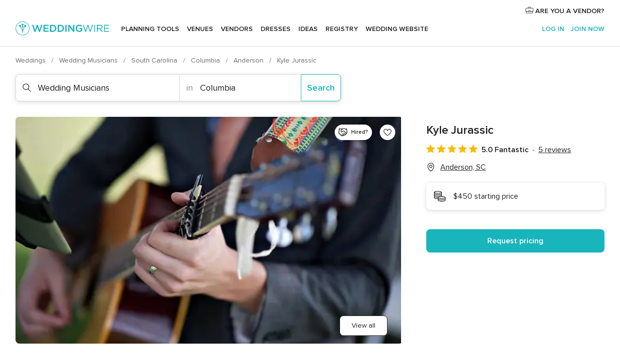

--- FILE ---
content_type: text/html; charset=UTF-8
request_url: https://www.weddingwire.com/biz/kyle-jurassic-grand-rapids/7d8d509c3653e34e.html
body_size: 40394
content:
<!DOCTYPE html>
<html lang="en-US" prefix="og: http://ogp.me/ns#">
<head>
<meta http-equiv="Content-Type" content="text/html; charset=utf-8">
<title>Kyle Jurassic - Wedding Musicians - Anderson, SC - WeddingWire</title>
<meta name="description" content="Contact Kyle Jurassic in Anderson on WeddingWire. Browse Wedding Musicians prices, photos and 5 reviews, with a rating of 5 out of 5">
<meta name="keywords" content="kyle jurassic, kyle jurassic reviews, kyle jurassic prices, kyle jurassic photos, wedding musicians, anderson, columbia, sc, 29622">
<meta name="robots" content="NOINDEX,NOFOLLOW">
<meta name="pbdate" content="21:43:16 18/01/2026">
<link rel="alternate" href="android-app://com.weddingwire.user/weddingwire/m.weddingwire.com/biz/kyle-jurassic-grand-rapids/7d8d509c3653e34e.html">
<meta name="viewport" content="width=device-width, initial-scale=1.0">
<meta name="apple-custom-itunes-app" content="app-id=316565575">
<meta name="apple-itunes-app" content="app-id=316565575, app-argument=https://app.appsflyer.com/id316565575?pid=WP-iOS-US&c=WP-US-LANDINGS&s=us">
<meta name="google-play-app" content="app-id=com.weddingwire.user">
<link rel="shortcut icon" href="https://www.weddingwire.com/mobile/assets/img/favicon/favicon.png">
<meta property="fb:app_id" content="258399401573410" />
<meta property="og:type" content="place" />
<meta property="og:image" content="https://cdn0.weddingwire.com/vendor/483019/3_2/1280/jpg/guitar-closeup_51_910384-171060946069374.jpeg">
<meta property="og:image:secure_url" content="https://cdn0.weddingwire.com/vendor/483019/3_2/1280/jpg/guitar-closeup_51_910384-171060946069374.jpeg">
<meta property="og:url" content="https://www.weddingwire.com/biz/kyle-jurassic-grand-rapids/7d8d509c3653e34e.html" />
<meta name="twitter:card" content="summary_large_image" />
<meta property="og:locale" content="en_US">
<meta property="place:street_address" content="Anderson">
<meta property="place:locality" content="Anderson">
<meta property="place:region" content="SC">
<meta property="og:site_name" content="WeddingWire">
<link rel="stylesheet" href="https://www.weddingwire.com/builds/desktop/css/symfnw-US248-1-20260115-016_www_m_/WebBundleResponsiveMarketplaceStorefrontWeddingwire.css">
<script>
var internalTrackingService = internalTrackingService || {
triggerSubmit : function() {},
triggerAbandon : function() {},
loaded : false
};
</script>
<script type="text/javascript">
function getCookie (name) {var b = document.cookie.match('(^|;)\\s*' + name + '\\s*=\\s*([^;]+)'); return b ? unescape(b.pop()) : null}
function overrideOneTrustGeo () {
const otgeoCookie = getCookie('otgeo') || '';
const regexp = /^([A-Za-z]+)(?:,([A-Za-z]+))?$/g;
const matches = [...otgeoCookie.matchAll(regexp)][0];
if (matches) {
const countryCode = matches[1];
const stateCode = matches[2];
const geolocationResponse = {
countryCode
};
if (stateCode) {
geolocationResponse.stateCode = stateCode;
}
return {
geolocationResponse
};
}
}
var OneTrust = overrideOneTrustGeo() || undefined;
</script>
<span class="ot-sdk-show-settings" style="display: none"></span>
<script src="https://cdn.cookielaw.org/scripttemplates/otSDKStub.js" data-language="en-US" data-domain-script="94f48421-ccbc-4e81-af65-65ff76170a0f" data-ignore-ga='true' defer></script>
<script>var isCountryCookiesActiveByDefault=true,CONSENT_ANALYTICS_GROUP="C0002",CONSENT_PERSONALIZATION_GROUP="C0003",CONSENT_TARGETED_ADVERTISING_GROUP="C0004",CONSENT_SOCIAL_MEDIA_GROUP="C0005",cookieConsentContent='',hideCookieConsentLayer= '', OptanonAlertBoxClosed='';hideCookieConsentLayer=getCookie('hideCookieConsentLayer');OptanonAlertBoxClosed=getCookie('OptanonAlertBoxClosed');if(hideCookieConsentLayer==="1"||Boolean(OptanonAlertBoxClosed)){cookieConsentContent=queryStringToJSON(getCookie('OptanonConsent')||'');}function getCookie(e){var o=document.cookie.match("(^|;)\\s*"+e+"\\s*=\\s*([^;]+)");return o?unescape(o.pop()):null}function queryStringToJSON(e){var o=e.split("&"),t={};return o.forEach(function(e){e=e.split("="),t[e[0]]=decodeURIComponent(e[1]||"")}),JSON.parse(JSON.stringify(t))}function isCookieGroupAllowed(e){var o=cookieConsentContent.groups;if("string"!=typeof o){if(!isCountryCookiesActiveByDefault && e===CONSENT_ANALYTICS_GROUP && getCookie('hideCookieConsentLayer')==="1"){return true}return isCountryCookiesActiveByDefault;}for(var t=o.split(","),n=0;n<t.length;n++)if(t[n].indexOf(e,0)>=0)return"1"===t[n].split(":")[1];return!1}function userHasAcceptedTheCookies(){var e=document.getElementsByTagName("body")[0],o=document.createEvent("HTMLEvents");cookieConsentContent=queryStringToJSON(getCookie("OptanonConsent")||""),!0===isCookieGroupAllowed(CONSENT_ANALYTICS_GROUP)&&(o.initEvent("analyticsCookiesHasBeenAccepted",!0,!1),e.dispatchEvent(o)),!0===isCookieGroupAllowed(CONSENT_PERSONALIZATION_GROUP)&&(o.initEvent("personalizationCookiesHasBeenAccepted",!0,!1),e.dispatchEvent(o)),!0===isCookieGroupAllowed(CONSENT_TARGETED_ADVERTISING_GROUP)&&(o.initEvent("targetedAdvertisingCookiesHasBeenAccepted",!0,!1),e.dispatchEvent(o)),!0===isCookieGroupAllowed(CONSENT_SOCIAL_MEDIA_GROUP)&&(o.initEvent("socialMediaAdvertisingCookiesHasBeenAccepted",!0,!1),e.dispatchEvent(o))}</script>
<script>
document.getElementsByTagName('body')[0].addEventListener('oneTrustLoaded', function () {
if (OneTrust.GetDomainData()?.ConsentModel?.Name === 'notice only') {
const cookiePolicyLinkSelector = document.querySelectorAll('.ot-sdk-show-settings')
cookiePolicyLinkSelector.forEach((selector) => {
selector.style.display = 'none'
})
}
})
</script>
<script>
function CMP() {
var body = document.getElementsByTagName('body')[0];
var event = document.createEvent('HTMLEvents');
var callbackIAB = (tcData, success) => {
if (success && (tcData.eventStatus === 'tcloaded' || tcData.eventStatus === 'useractioncomplete')) {
window.__tcfapi('removeEventListener', 2, () => {
}, callbackIAB);
if ((typeof window.Optanon !== "undefined" &&
!window.Optanon.GetDomainData().IsIABEnabled) ||
(tcData.gdprApplies &&
typeof window.Optanon !== "undefined" &&
window.Optanon.GetDomainData().IsIABEnabled &&
getCookie('OptanonAlertBoxClosed'))) {
userHasAcceptedTheCookies();
}
if (isCookieGroupAllowed(CONSENT_ANALYTICS_GROUP) !== true) {
event.initEvent('analyticsCookiesHasBeenDenied', true, false);
body.dispatchEvent(event);
}
if (isCookieGroupAllowed(CONSENT_TARGETED_ADVERTISING_GROUP) !== true) {
event.initEvent('targetedAdvertisingCookiesHasBeenDenied', true, false);
body.dispatchEvent(event);
}
if (tcData.gdprApplies && typeof window.Optanon !== "undefined" && window.Optanon.GetDomainData().IsIABEnabled) {
event.initEvent('IABTcDataReady', true, false);
body.dispatchEvent(event);
} else {
event.initEvent('nonIABCountryDataReady', true, false);
body.dispatchEvent(event);
}
}
}
var cnt = 0;
var consentSetInterval = setInterval(function () {
cnt += 1;
if (cnt === 600) {
userHasAcceptedTheCookies();
clearInterval(consentSetInterval);
}
if (typeof window.Optanon !== "undefined" && !window.Optanon.GetDomainData().IsIABEnabled) {
clearInterval(consentSetInterval);
userHasAcceptedTheCookies();
event.initEvent('oneTrustLoaded', true, false);
body.dispatchEvent(event);
event.initEvent('nonIABCountryDataReady', true, false);
body.dispatchEvent(event);
}
if (typeof window.__tcfapi !== "undefined") {
event.initEvent('oneTrustLoaded', true, false);
body.dispatchEvent(event);
clearInterval(consentSetInterval);
window.__tcfapi('addEventListener', 2, callbackIAB);
}
});
}
function OptanonWrapper() {
CMP();
}
</script>
</head><body>
<script>
var gtagScript = function() { var s = document.createElement("script"), el = document.getElementsByTagName("script")[0]; s.defer = true;
s.src = "https://www.googletagmanager.com/gtag/js?id=G-2TY3D94NGM";
el.parentNode.insertBefore(s, el);}
window.dataLayer = window.dataLayer || [];
const analyticsGroupOpt = isCookieGroupAllowed(CONSENT_ANALYTICS_GROUP) === true;
const targetedAdsOpt = isCookieGroupAllowed(CONSENT_TARGETED_ADVERTISING_GROUP) === true;
const personalizationOpt = isCookieGroupAllowed(CONSENT_PERSONALIZATION_GROUP) === true;
document.getElementsByTagName('body')[0].addEventListener('targetedAdvertisingCookiesHasBeenAccepted', function () {
gtagScript();
});
if  (targetedAdsOpt || analyticsGroupOpt) {
gtagScript();
}
function gtag(){dataLayer.push(arguments);}
gtag('js', new Date());
gtag('consent', 'default', {
'analytics_storage': analyticsGroupOpt ? 'granted' : 'denied',
'ad_storage': targetedAdsOpt ? 'granted' : 'denied',
'ad_user_data': targetedAdsOpt ? 'granted' : 'denied',
'ad_user_personalization': targetedAdsOpt ? 'granted' : 'denied',
'functionality_storage': targetedAdsOpt ? 'granted' : 'denied',
'personalization_storage': personalizationOpt ? 'granted' : 'denied',
'security_storage': 'granted'
});
gtag('set', 'ads_data_redaction', !analyticsGroupOpt);
gtag('set', 'allow_ad_personalization_signals', analyticsGroupOpt);
gtag('set', 'allow_google_signals', analyticsGroupOpt);
gtag('set', 'allow_interest_groups', analyticsGroupOpt);
gtag('config', 'G-2TY3D94NGM', { groups: 'analytics', 'send_page_view': false });
gtag('config', 'AW-945252265', { groups: 'adwords' , 'restricted_data_processing': !targetedAdsOpt });
</script>

<div id="app-apps-download-banner" class="branch-banner-placeholder branchBannerPlaceholder"></div>

<a class="layoutSkipMain" href="#layoutMain">Skip to main content</a>
<header class="layoutHeader">
<span class="layoutHeader__hamburger app-header-menu-toggle">
<i class="svgIcon app-svg-async svgIcon__list-menu "   data-name="_common/list-menu" data-svg="https://cdn1.weddingwire.com/assets/svg/optimized/_common/list-menu.svg" data-svg-lazyload="1"></i></span>
<a class="layoutHeader__logoAnchor app-analytics-event-click"
href="https://www.weddingwire.com/">
<img src="https://www.weddingwire.com/assets/img/logos/gen_logoHeader.svg"   alt="Weddings"  width="214" height="32"   >
</a>
<nav class="layoutHeader__nav app-header-nav">
<ul class="layoutNavMenu app-header-list">
<li class="layoutNavMenu__header">
<i class="svgIcon app-svg-async svgIcon__close layoutNavMenu__itemClose app-header-menu-toggle"   data-name="_common/close" data-svg="https://cdn1.weddingwire.com/assets/svg/optimized/_common/close.svg" data-svg-lazyload="1"></i>        </li>
<li class="layoutNavMenu__item app-header-menu-item-openSection layoutNavMenu__item--my_wedding ">
<a href="https://www.weddingwire.com/wedding-planning.html"
class="layoutNavMenu__anchor app-header-menu-itemAnchor app-analytics-track-event-click "
data-tracking-section="header" data-tracking-category="Navigation" data-tracking-category-authed="1"
data-tracking-dt="tools"                >
Planning tools                </a>
<i class="svgIcon app-svg-async svgIcon__angleRightBlood layoutNavMenu__anchorArrow"   data-name="_common/angleRightBlood" data-svg="https://cdn1.weddingwire.com/assets/svg/optimized/_common/angleRightBlood.svg" data-svg-lazyload="1"></i>
<div class="layoutNavMenuTab app-header-menu-itemDropdown">
<div class="layoutNavMenuTab__layout">
<div class="layoutNavMenuTab__header">
<i class="svgIcon app-svg-async svgIcon__angleLeftBlood layoutNavMenuTab__icon app-header-menu-item-closeSection"   data-name="_common/angleLeftBlood" data-svg="https://cdn1.weddingwire.com/assets/svg/optimized/_common/angleLeftBlood.svg" data-svg-lazyload="1"></i>    <a class="layoutNavMenuTab__title" href="https://www.weddingwire.com/wedding-planning.html">
Planning tools    </a>
<i class="svgIcon app-svg-async svgIcon__close layoutNavMenuTab__iconClose app-header-menu-toggle"   data-name="_common/close" data-svg="https://cdn1.weddingwire.com/assets/svg/optimized/_common/close.svg" data-svg-lazyload="1"></i></div>
<div class="layoutNavMenuTabMyWedding">
<div class="layoutNavMenuTabMyWeddingList">
<a class="layoutNavMenuTabMyWedding__title" href="https://www.weddingwire.com/wedding-planning.html">
Organize with ease        </a>
<ul class="layoutNavMenuTabMyWeddingList__content  layoutNavMenuTabMyWeddingList__contentSmall">
<li class="layoutNavMenuTabMyWeddingList__item layoutNavMenuTabMyWeddingList__item--viewAll">
<a href="https://www.weddingwire.com/wedding-planning.html">View all</a>
</li>
<li class="layoutNavMenuTabMyWeddingList__item "
>
<a href="https://www.weddingwire.com/wedding-checklists.html">
<i class="svgIcon app-svg-async svgIcon__checklist layoutNavMenuTabMyWeddingList__itemIcon"   data-name="tools/categories/checklist" data-svg="https://cdn1.weddingwire.com/assets/svg/optimized/tools/categories/checklist.svg" data-svg-lazyload="1"></i>                        Checklist                    </a>
</li>
<li class="layoutNavMenuTabMyWeddingList__item "
>
<a href="https://www.weddingwire.com/wedding-planning/wedding-guests-list.html">
<i class="svgIcon app-svg-async svgIcon__guests layoutNavMenuTabMyWeddingList__itemIcon"   data-name="tools/categories/guests" data-svg="https://cdn1.weddingwire.com/assets/svg/optimized/tools/categories/guests.svg" data-svg-lazyload="1"></i>                        Guests                    </a>
</li>
<li class="layoutNavMenuTabMyWeddingList__item "
>
<a href="https://www.weddingwire.com/wedding-planning/wedding-seating-tables.html">
<i class="svgIcon app-svg-async svgIcon__tables layoutNavMenuTabMyWeddingList__itemIcon"   data-name="tools/categories/tables" data-svg="https://cdn1.weddingwire.com/assets/svg/optimized/tools/categories/tables.svg" data-svg-lazyload="1"></i>                        Seating chart                    </a>
</li>
<li class="layoutNavMenuTabMyWeddingList__item "
>
<a href="https://www.weddingwire.com/wedding-planning/wedding-budget.html">
<i class="svgIcon app-svg-async svgIcon__budget layoutNavMenuTabMyWeddingList__itemIcon"   data-name="tools/categories/budget" data-svg="https://cdn1.weddingwire.com/assets/svg/optimized/tools/categories/budget.svg" data-svg-lazyload="1"></i>                        Budget                    </a>
</li>
<li class="layoutNavMenuTabMyWeddingList__item "
>
<a href="https://www.weddingwire.com/wedding-planning/vendor-manager.html">
<i class="svgIcon app-svg-async svgIcon__vendors layoutNavMenuTabMyWeddingList__itemIcon"   data-name="tools/categories/vendors" data-svg="https://cdn1.weddingwire.com/assets/svg/optimized/tools/categories/vendors.svg" data-svg-lazyload="1"></i>                        Wedding Vendors                    </a>
</li>
<li class="layoutNavMenuTabMyWeddingList__item "
>
<a href="https://www.weddingwire.com/website/index.php?actionReferrer=8">
<i class="svgIcon app-svg-async svgIcon__website layoutNavMenuTabMyWeddingList__itemIcon"   data-name="tools/categories/website" data-svg="https://cdn1.weddingwire.com/assets/svg/optimized/tools/categories/website.svg" data-svg-lazyload="1"></i>                        Wedding website                    </a>
</li>
</ul>
</div>
<div class="layoutNavMenuTabMyWeddingPersonalize">
<a class="layoutNavMenuTabMyWeddingPersonalize__title" href="https://www.weddingwire.com/wedding-planning.html">
Personalize your wedding            </a>
<ul class="layoutNavMenuTabMyWeddingPersonalize__content">
<li class="layoutNavMenuTabMyWeddingPersonalize__item">
<a class="app-analytics-track-event-click"  data-tracking-category='Navigation' data-tracking-section='header' data-tracking-dt='hotelplanner'                                href="https://theknot.partners.engine.com/new-trip?utm_source=the-knot&utm_medium=channel&utm_campaign=2025-q1-the-knot-channel-groups-a018X00000bV3kuQAC&utm_term=wwtopnavigation&referral=MKT%20-%20Partner&rel=sponsored">
Hotel Blocks                        </a>
</li>
<li class="layoutNavMenuTabMyWeddingPersonalize__item">
<a                                 href="https://go.weddingwire.com/wedding-date">
Date Finder                        </a>
</li>
<li class="layoutNavMenuTabMyWeddingPersonalize__item">
<a                                 href="https://www.weddingwire.com/cost">
Cost Guide                        </a>
</li>
<li class="layoutNavMenuTabMyWeddingPersonalize__item">
<a                                 href="https://go.weddingwire.com/color-palette-generator">
Color generator                        </a>
</li>
<li class="layoutNavMenuTabMyWeddingPersonalize__item">
<a                                 href="https://www.weddingwire.com/wedding-hashtag-generator">
Hashtag generator                        </a>
</li>
</ul>
</div>
<div class="layoutNavMenuTabMyWeddingBanners">
<div class="layoutNavMenuBannerBox app-header-menu-banner app-link "
data-href="https://www.weddingwire.com/wedding-apps"
>
<div class="layoutNavMenuBannerBox__content">
<p class="layoutNavMenuBannerBox__title">Get the WeddingWire app</p>
<span class="layoutNavMenuBannerBox__subtitle">Plan your wedding wherever and whenever you want on the WeddingWire app.</span>
</div>
<img data-src="https://www.weddingwire.com/assets/img/logos/square-icon.svg"  class="lazyload layoutNavMenuBannerBox__icon" alt="App icon"  width="60" height="60"  >
</div>
</div>
</div>    </div>
</div>
</li>
<li class="layoutNavMenu__item app-header-menu-item-openSection layoutNavMenu__item--venues ">
<a href="https://www.weddingwire.com/wedding-venues"
class="layoutNavMenu__anchor app-header-menu-itemAnchor app-analytics-track-event-click "
data-tracking-section="header" data-tracking-category="Navigation" data-tracking-category-authed="1"
data-tracking-dt="venues"                >
Venues                </a>
<i class="svgIcon app-svg-async svgIcon__angleRightBlood layoutNavMenu__anchorArrow"   data-name="_common/angleRightBlood" data-svg="https://cdn1.weddingwire.com/assets/svg/optimized/_common/angleRightBlood.svg" data-svg-lazyload="1"></i>
<div class="layoutNavMenuTab app-header-menu-itemDropdown">
<div class="layoutNavMenuTab__layout">
<div class="layoutNavMenuTab__header">
<i class="svgIcon app-svg-async svgIcon__angleLeftBlood layoutNavMenuTab__icon app-header-menu-item-closeSection"   data-name="_common/angleLeftBlood" data-svg="https://cdn1.weddingwire.com/assets/svg/optimized/_common/angleLeftBlood.svg" data-svg-lazyload="1"></i>    <a class="layoutNavMenuTab__title" href="https://www.weddingwire.com/wedding-venues">
Venues    </a>
<i class="svgIcon app-svg-async svgIcon__close layoutNavMenuTab__iconClose app-header-menu-toggle"   data-name="_common/close" data-svg="https://cdn1.weddingwire.com/assets/svg/optimized/_common/close.svg" data-svg-lazyload="1"></i></div>
<div class="layoutNavMenuTabVenues">
<div class="layoutNavMenuTabVenues__categories">
<div class="layoutNavMenuTabVenuesList layoutNavMenuTabVenuesListBig">
<a class="layoutNavMenuTabVenues__title"
href="https://www.weddingwire.com/wedding-venues">
Find your wedding venue            </a>
<ul class="layoutNavMenuTabVenuesList__content layoutNavMenuTabVenuesList__contentBig">
<li class="layoutNavMenuTabVenuesList__item layoutNavMenuTabVenuesList__item--viewAll">
<a href="https://www.weddingwire.com/wedding-venues">View all</a>
</li>
<li class="layoutNavMenuTabVenuesList__item">
<a href="https://www.weddingwire.com/barn-farm-weddings">
Barns & Farms                        </a>
</li>
<li class="layoutNavMenuTabVenuesList__item">
<a href="https://www.weddingwire.com/outdoor-weddings">
Outdoor                        </a>
</li>
<li class="layoutNavMenuTabVenuesList__item">
<a href="https://www.weddingwire.com/garden-weddings">
Gardens                        </a>
</li>
<li class="layoutNavMenuTabVenuesList__item">
<a href="https://www.weddingwire.com/beach-weddings">
Beaches                        </a>
</li>
<li class="layoutNavMenuTabVenuesList__item">
<a href="https://www.weddingwire.com/rooftop-loft-weddings">
Rooftops & Lofts                        </a>
</li>
<li class="layoutNavMenuTabVenuesList__item">
<a href="https://www.weddingwire.com/hotel-weddings">
Hotels                        </a>
</li>
<li class="layoutNavMenuTabVenuesList__item">
<a href="https://www.weddingwire.com/waterfront-weddings">
Waterfronts                        </a>
</li>
<li class="layoutNavMenuTabVenuesList__item">
<a href="https://www.weddingwire.com/winery-brewery-weddings">
Wineries & Breweries                        </a>
</li>
<li class="layoutNavMenuTabVenuesList__item">
<a href="https://www.weddingwire.com/park-weddings">
Parks                        </a>
</li>
<li class="layoutNavMenuTabVenuesList__item">
<a href="https://www.weddingwire.com/country-club-weddings">
Country Clubs                        </a>
</li>
<li class="layoutNavMenuTabVenuesList__item">
<a href="https://www.weddingwire.com/mansion-weddings">
Mansions                        </a>
</li>
<li class="layoutNavMenuTabVenuesList__item">
<a href="https://www.weddingwire.com/historic-venue-weddings">
Historic Venues                        </a>
</li>
<li class="layoutNavMenuTabVenuesList__item">
<a href="https://www.weddingwire.com/boat-weddings">
Boats                        </a>
</li>
<li class="layoutNavMenuTabVenuesList__item">
<a href="https://www.weddingwire.com/restaurant-weddings">
Restaurants                        </a>
</li>
<li class="layoutNavMenuTabVenuesList__item">
<a href="https://www.weddingwire.com/museum-weddings">
Museums                        </a>
</li>
<li class="layoutNavMenuTabVenuesList__item">
<a href="https://www.weddingwire.com/banquet-hall-weddings">
Banquet Halls                        </a>
</li>
<li class="layoutNavMenuTabVenuesList__item">
<a href="https://www.weddingwire.com/church-temple-weddings">
Churches & Temples                        </a>
</li>
<li class="layoutNavMenuTabVenuesList__item layoutNavMenuTabVenuesList__item--highlight">
<a href="https://www.weddingwire.com/promotions/wedding-venues">
Deals                        </a>
</li>
</ul>
</div>
</div>
</div>
</div>
</div>
</li>
<li class="layoutNavMenu__item app-header-menu-item-openSection layoutNavMenu__item--vendors ">
<a href="https://www.weddingwire.com/wedding-vendors"
class="layoutNavMenu__anchor app-header-menu-itemAnchor app-analytics-track-event-click "
data-tracking-section="header" data-tracking-category="Navigation" data-tracking-category-authed="1"
data-tracking-dt="vendors"                >
Vendors                </a>
<i class="svgIcon app-svg-async svgIcon__angleRightBlood layoutNavMenu__anchorArrow"   data-name="_common/angleRightBlood" data-svg="https://cdn1.weddingwire.com/assets/svg/optimized/_common/angleRightBlood.svg" data-svg-lazyload="1"></i>
<div class="layoutNavMenuTab app-header-menu-itemDropdown">
<div class="layoutNavMenuTab__layout">
<div class="layoutNavMenuTab__header">
<i class="svgIcon app-svg-async svgIcon__angleLeftBlood layoutNavMenuTab__icon app-header-menu-item-closeSection"   data-name="_common/angleLeftBlood" data-svg="https://cdn1.weddingwire.com/assets/svg/optimized/_common/angleLeftBlood.svg" data-svg-lazyload="1"></i>    <a class="layoutNavMenuTab__title" href="https://www.weddingwire.com/wedding-vendors">
Vendors    </a>
<i class="svgIcon app-svg-async svgIcon__close layoutNavMenuTab__iconClose app-header-menu-toggle"   data-name="_common/close" data-svg="https://cdn1.weddingwire.com/assets/svg/optimized/_common/close.svg" data-svg-lazyload="1"></i></div>
<div class="layoutNavMenuTabVendors">
<div class="layoutNavMenuTabVendors__content layoutNavMenuTabVendors__contentBig">
<div class="layoutNavMenuTabVendorsList">
<a class="layoutNavMenuTabVendors__title" href="https://www.weddingwire.com/wedding-vendors">
Start hiring your vendors            </a>
<ul class="layoutNavMenuTabVendorsList__content layoutNavMenuTabVendorsList__contentBig">
<li class="layoutNavMenuTabVendorsList__item layoutNavMenuTabVendorsList__item--viewAll">
<a href="https://www.weddingwire.com/wedding-vendors">View all</a>
</li>
<li class="layoutNavMenuTabVendorsList__item">
<i class="svgIcon app-svg-async svgIcon__categPhoto layoutNavMenuTabVendorsList__itemIcon"   data-name="vendors/categories/categPhoto" data-svg="https://cdn1.weddingwire.com/assets/svg/optimized/vendors/categories/categPhoto.svg" data-svg-lazyload="1"></i>                        <a href="https://www.weddingwire.com/wedding-photographers">
Photography                        </a>
</li>
<li class="layoutNavMenuTabVendorsList__item">
<i class="svgIcon app-svg-async svgIcon__categDj layoutNavMenuTabVendorsList__itemIcon"   data-name="vendors/categories/categDj" data-svg="https://cdn1.weddingwire.com/assets/svg/optimized/vendors/categories/categDj.svg" data-svg-lazyload="1"></i>                        <a href="https://www.weddingwire.com/wedding-djs">
DJs                        </a>
</li>
<li class="layoutNavMenuTabVendorsList__item">
<i class="svgIcon app-svg-async svgIcon__categBeauty layoutNavMenuTabVendorsList__itemIcon"   data-name="vendors/categories/categBeauty" data-svg="https://cdn1.weddingwire.com/assets/svg/optimized/vendors/categories/categBeauty.svg" data-svg-lazyload="1"></i>                        <a href="https://www.weddingwire.com/wedding-beauty-health">
Hair & Makeup                        </a>
</li>
<li class="layoutNavMenuTabVendorsList__item">
<i class="svgIcon app-svg-async svgIcon__categPlanner layoutNavMenuTabVendorsList__itemIcon"   data-name="vendors/categories/categPlanner" data-svg="https://cdn1.weddingwire.com/assets/svg/optimized/vendors/categories/categPlanner.svg" data-svg-lazyload="1"></i>                        <a href="https://www.weddingwire.com/wedding-planners">
Wedding Planning                        </a>
</li>
<li class="layoutNavMenuTabVendorsList__item">
<i class="svgIcon app-svg-async svgIcon__categCatering layoutNavMenuTabVendorsList__itemIcon"   data-name="vendors/categories/categCatering" data-svg="https://cdn1.weddingwire.com/assets/svg/optimized/vendors/categories/categCatering.svg" data-svg-lazyload="1"></i>                        <a href="https://www.weddingwire.com/wedding-caterers">
Catering                        </a>
</li>
<li class="layoutNavMenuTabVendorsList__item">
<i class="svgIcon app-svg-async svgIcon__categFlower layoutNavMenuTabVendorsList__itemIcon"   data-name="vendors/categories/categFlower" data-svg="https://cdn1.weddingwire.com/assets/svg/optimized/vendors/categories/categFlower.svg" data-svg-lazyload="1"></i>                        <a href="https://www.weddingwire.com/wedding-florists">
Flowers                        </a>
</li>
<li class="layoutNavMenuTabVendorsList__item">
<i class="svgIcon app-svg-async svgIcon__categVideo layoutNavMenuTabVendorsList__itemIcon"   data-name="vendors/categories/categVideo" data-svg="https://cdn1.weddingwire.com/assets/svg/optimized/vendors/categories/categVideo.svg" data-svg-lazyload="1"></i>                        <a href="https://www.weddingwire.com/wedding-videographers">
Videography                        </a>
</li>
<li class="layoutNavMenuTabVendorsList__item">
<i class="svgIcon app-svg-async svgIcon__categOfficiant layoutNavMenuTabVendorsList__itemIcon"   data-name="vendors/categories/categOfficiant" data-svg="https://cdn1.weddingwire.com/assets/svg/optimized/vendors/categories/categOfficiant.svg" data-svg-lazyload="1"></i>                        <a href="https://www.weddingwire.com/wedding-officiants">
Officiants                        </a>
</li>
</ul>
</div>
<div class="layoutNavMenuTabVendorsListOthers">
<p class="layoutNavMenuTabVendorsListOthers__subtitle">Complete your wedding team</p>
<ul class="layoutNavMenuTabVendorsListOthers__container">
<li class="layoutNavMenuTabVendorsListOthers__item">
<a href="https://www.weddingwire.com/wedding-event-rentals">
Event Rentals                        </a>
</li>
<li class="layoutNavMenuTabVendorsListOthers__item">
<a href="https://www.weddingwire.com/photo-booths">
Photo Booths                        </a>
</li>
<li class="layoutNavMenuTabVendorsListOthers__item">
<a href="https://www.weddingwire.com/wedding-bands">
Bands                        </a>
</li>
<li class="layoutNavMenuTabVendorsListOthers__item">
<a href="https://www.weddingwire.com/wedding-dresses">
Dress & Attire                        </a>
</li>
<li class="layoutNavMenuTabVendorsListOthers__item">
<a href="https://www.weddingwire.com/wedding-cakes">
Cakes                        </a>
</li>
<li class="layoutNavMenuTabVendorsListOthers__item">
<a href="https://www.weddingwire.com/wedding-limos">
Transportation                        </a>
</li>
<li class="layoutNavMenuTabVendorsListOthers__item">
<a href="https://www.weddingwire.com/wedding-ceremony-music">
Ceremony Music                        </a>
</li>
<li class="layoutNavMenuTabVendorsListOthers__item">
<a href="https://www.weddingwire.com/lighting-decor">
Lighting & Decor                        </a>
</li>
<li class="layoutNavMenuTabVendorsListOthers__item">
<a href="https://www.weddingwire.com/wedding-invitations">
Invitations                        </a>
</li>
<li class="layoutNavMenuTabVendorsListOthers__item">
<a href="https://www.weddingwire.com/travel-agents">
Travel Agents                        </a>
</li>
<li class="layoutNavMenuTabVendorsListOthers__item">
<a href="https://www.weddingwire.com/wedding-jewelers">
Jewelry                        </a>
</li>
<li class="layoutNavMenuTabVendorsListOthers__item">
<a href="https://www.weddingwire.com/wedding-favors">
Favors & Gifts                        </a>
</li>
<li class="layoutNavMenuTabVendorsListOthers__deals">
<a href="https://www.weddingwire.com/promotions/wedding-vendors">
Deals                        </a>
</li>
</ul>
</div>
</div>
<div class="layoutNavMenuTabVendorsBanners visible">
<div class="layoutNavMenuBannerBox app-header-menu-banner app-link app-analytics-track-event-click"
data-href="https://www.weddingwire.com/destination-wedding"
data-tracking-section=header_vendors                      data-tracking-category=Navigation                      data-tracking-dt=destination_weddings         >
<div class="layoutNavMenuBannerBox__content">
<p class="layoutNavMenuBannerBox__title">Destination Weddings</p>
<span class="layoutNavMenuBannerBox__subtitle">Easily plan your international wedding.</span>
</div>
<img class="svgIcon svgIcon__plane_destination layoutNavMenuBannerBox__icon lazyload" data-src="https://cdn1.weddingwire.com/assets/svg/original/illustration/plane_destination.svg"  alt="illustration plane destination" width="56" height="56" >    </div>
<div class="layoutNavMenuBannerBox app-header-menu-banner app-link "
data-href="https://www.weddingwire.com/couples-choice-awards"
>
<div class="layoutNavMenuBannerBox__content">
<p class="layoutNavMenuBannerBox__title">2025 Couples' Choice Awards</p>
<span class="layoutNavMenuBannerBox__subtitle">Check out this year’s best local pros, rated by couples like you.</span>
</div>
<img class="svgIcon svgIcon__cca_stars layoutNavMenuBannerBox__icon lazyload" data-src="https://cdn1.weddingwire.com/assets/svg/original/illustration/cca_stars.svg"  alt="illustration cca stars" width="56" height="56" >    </div>
</div>
</div>    </div>
</div>
</li>
<li class="layoutNavMenu__item app-header-menu-item-openSection layoutNavMenu__item--community ">
<a href="https://www.weddingwire.com/wedding-forums"
class="layoutNavMenu__anchor app-header-menu-itemAnchor app-analytics-track-event-click "
data-tracking-section="header" data-tracking-category="Navigation" data-tracking-category-authed="1"
data-tracking-dt="community"                >
Forums                </a>
<i class="svgIcon app-svg-async svgIcon__angleRightBlood layoutNavMenu__anchorArrow"   data-name="_common/angleRightBlood" data-svg="https://cdn1.weddingwire.com/assets/svg/optimized/_common/angleRightBlood.svg" data-svg-lazyload="1"></i>
<div class="layoutNavMenuTab app-header-menu-itemDropdown">
<div class="layoutNavMenuTab__layout">
<div class="layoutNavMenuTab__header">
<i class="svgIcon app-svg-async svgIcon__angleLeftBlood layoutNavMenuTab__icon app-header-menu-item-closeSection"   data-name="_common/angleLeftBlood" data-svg="https://cdn1.weddingwire.com/assets/svg/optimized/_common/angleLeftBlood.svg" data-svg-lazyload="1"></i>    <a class="layoutNavMenuTab__title" href="https://www.weddingwire.com/wedding-forums">
Forums    </a>
<i class="svgIcon app-svg-async svgIcon__close layoutNavMenuTab__iconClose app-header-menu-toggle"   data-name="_common/close" data-svg="https://cdn1.weddingwire.com/assets/svg/optimized/_common/close.svg" data-svg-lazyload="1"></i></div>
<div class="layoutNavMenuTabCommunity">
<div class="layoutNavMenuTabCommunityList">
<a class="layoutNavMenuTabCommunity__title" href="https://www.weddingwire.com/wedding-forums">
Forums        </a>
<ul class="layoutNavMenuTabCommunityList__content layoutNavMenuTabCommunityList__contentSmall">
<li class="layoutNavMenuTabCommunityList__item layoutNavMenuTabCommunityList__item--viewAll">
<a href="https://www.weddingwire.com/wedding-forums">View all</a>
</li>
<li class="layoutNavMenuTabCommunityList__item">
<a href="https://www.weddingwire.com/wedding-forums/planning">
Planning                    </a>
</li>
<li class="layoutNavMenuTabCommunityList__item">
<a href="https://www.weddingwire.com/wedding-forums/beauty-and-attire">
Wedding Attire                    </a>
</li>
<li class="layoutNavMenuTabCommunityList__item">
<a href="https://www.weddingwire.com/wedding-forums/honeymoon">
Honeymoon                    </a>
</li>
<li class="layoutNavMenuTabCommunityList__item">
<a href="https://www.weddingwire.com/wedding-forums/community">
Community Conversations                    </a>
</li>
<li class="layoutNavMenuTabCommunityList__item">
<a href="https://www.weddingwire.com/wedding-forums/wedding-reception">
Reception                    </a>
</li>
<li class="layoutNavMenuTabCommunityList__item">
<a href="https://www.weddingwire.com/wedding-forums/wedding-ceremony">
Ceremony                    </a>
</li>
<li class="layoutNavMenuTabCommunityList__item">
<a href="https://www.weddingwire.com/wedding-forums/newlyweds-and-parenting">
Married Life                    </a>
</li>
<li class="layoutNavMenuTabCommunityList__item">
<a href="https://www.weddingwire.com/wedding-forums/family-and-relationships">
Family and Relationships                    </a>
</li>
<li class="layoutNavMenuTabCommunityList__item">
<a href="https://www.weddingwire.com/wedding-forums/etiquette-and-advice">
Etiquette and Advice                    </a>
</li>
<li class="layoutNavMenuTabCommunityList__item">
<a href="https://www.weddingwire.com/wedding-forums/parties-and-events">
Parties and Events                    </a>
</li>
<li class="layoutNavMenuTabCommunityList__item">
<a href="https://www.weddingwire.com/wedding-forums/style-and-decor">
Style and Décor                    </a>
</li>
<li class="layoutNavMenuTabCommunityList__item">
<a href="https://www.weddingwire.com/wedding-forums/weight-loss-and-health">
Fitness and Health                    </a>
</li>
<li class="layoutNavMenuTabCommunityList__item">
<a href="https://www.weddingwire.com/wedding-forums/hair-and-makeup">
Hair and Makeup                    </a>
</li>
<li class="layoutNavMenuTabCommunityList__item">
<a href="https://www.weddingwire.com/wedding-forums/registry">
Registry                    </a>
</li>
<li class="layoutNavMenuTabCommunityList__item">
<a href="https://www.weddingwire.com/wedding-forums/local-groups">
Local Groups                    </a>
</li>
</ul>
</div>
<div class="layoutNavMenuTabCommunityLast">
<p class="layoutNavMenuTabCommunityLast__subtitle app-header-menu-community app-link"
role="link"
tabindex="0" data-href="https://www.weddingwire.com/wedding-forums">Stay up to date</p>
<ul class="layoutNavMenuTabCommunityLast__list">
<li>
<a href="https://www.weddingwire.com/wedding-forums">
Discussions                    </a>
</li>
<li>
<a href="https://www.weddingwire.com/wedding-forums/photos">
Photos                    </a>
</li>
<li>
<a href="https://www.weddingwire.com/wedding-forums/videos">
Videos                    </a>
</li>
<li>
<a href="https://www.weddingwire.com/wedding-forums/users">
Users                    </a>
</li>
<li>
<a href="https://www.weddingwire.com/wedding-forums/weddingwire-support">Account support</a>
</li>
</ul>
</div>
</div>    </div>
</div>
</li>
<li class="layoutNavMenu__item app-header-menu-item-openSection layoutNavMenu__item--dresses ">
<a href="https://www.weddingwire.com/wedding-photos/dresses"
class="layoutNavMenu__anchor app-header-menu-itemAnchor app-analytics-track-event-click "
data-tracking-section="header" data-tracking-category="Navigation" data-tracking-category-authed="1"
data-tracking-dt="dresses"                >
Dresses                </a>
<i class="svgIcon app-svg-async svgIcon__angleRightBlood layoutNavMenu__anchorArrow"   data-name="_common/angleRightBlood" data-svg="https://cdn1.weddingwire.com/assets/svg/optimized/_common/angleRightBlood.svg" data-svg-lazyload="1"></i>
<div class="layoutNavMenuTab app-header-menu-itemDropdown">
<div class="layoutNavMenuTab__layout">
<div class="layoutNavMenuTab__header">
<i class="svgIcon app-svg-async svgIcon__angleLeftBlood layoutNavMenuTab__icon app-header-menu-item-closeSection"   data-name="_common/angleLeftBlood" data-svg="https://cdn1.weddingwire.com/assets/svg/optimized/_common/angleLeftBlood.svg" data-svg-lazyload="1"></i>    <a class="layoutNavMenuTab__title" href="https://www.weddingwire.com/wedding-photos/dresses">
Dresses    </a>
<i class="svgIcon app-svg-async svgIcon__close layoutNavMenuTab__iconClose app-header-menu-toggle"   data-name="_common/close" data-svg="https://cdn1.weddingwire.com/assets/svg/optimized/_common/close.svg" data-svg-lazyload="1"></i></div>
<div class="layoutNavMenuTabDresses">
<div class="layoutNavMenuTabDressesList">
<a class="layoutNavMenuTabDresses__title" href="https://www.weddingwire.com/wedding-photos/dresses">
The latest in bridal fashion        </a>
<ul class="layoutNavMenuTabDressesList__content">
<li class="layoutNavMenuTabDressesList__item layoutNavMenuTabDressesList__item--viewAll">
<a href="https://www.weddingwire.com/wedding-photos/dresses">View all</a>
</li>
<li class="layoutNavMenuTabDressesList__item">
<a href="https://www.weddingwire.com/wedding-photos/dresses" class="layoutNavMenuTabDressesList__Link">
<i class="svgIcon app-svg-async svgIcon__bride-dress layoutNavMenuTabDressesList__itemIcon"   data-name="dresses/categories/bride-dress" data-svg="https://cdn1.weddingwire.com/assets/svg/optimized/dresses/categories/bride-dress.svg" data-svg-lazyload="1"></i>                        Bride                    </a>
</li>
</ul>
</div>
<div class="layoutNavMenuTabDressesFeatured">
<p class="layoutNavMenuTabDresses__subtitle">Featured designers</p>
<div class="layoutNavMenuTabDressesFeatured__content">
<a href="https://www.weddingwire.com/wedding-photos/dresses/essense-of-australia">
<figure class="layoutNavMenuTabDressesFeaturedItem">
<img data-src="https://cdn0.weddingwire.com/cat/wedding-photos/dresses/essense-of-australia/d4485--mfvr10083528.jpg"  class="lazyload layoutNavMenuTabDressesFeaturedItem__image" alt="Essense of Australia"  width="290" height="406"  >
<figcaption class="layoutNavMenuTabDressesFeaturedItem__name">Essense of Australia</figcaption>
</figure>
</a>
<a href="https://www.weddingwire.com/wedding-photos/dresses/justin-alexander">
<figure class="layoutNavMenuTabDressesFeaturedItem">
<img data-src="https://cdn0.weddingwire.com/cat/wedding-photos/dresses/justin-alexander/jaelyn--mfvr10077074.jpg"  class="lazyload layoutNavMenuTabDressesFeaturedItem__image" alt="Justin Alexander"  width="290" height="406"  >
<figcaption class="layoutNavMenuTabDressesFeaturedItem__name">Justin Alexander</figcaption>
</figure>
</a>
<a href="https://www.weddingwire.com/wedding-photos/dresses/martina-liana-luxe">
<figure class="layoutNavMenuTabDressesFeaturedItem">
<img data-src="https://cdn0.weddingwire.com/cat/wedding-photos/dresses/martina-liana-luxe/le1457--mfvr10084676.jpg"  class="lazyload layoutNavMenuTabDressesFeaturedItem__image" alt="Martina Liana Luxe"  width="290" height="406"  >
<figcaption class="layoutNavMenuTabDressesFeaturedItem__name">Martina Liana Luxe</figcaption>
</figure>
</a>
<a href="https://www.weddingwire.com/wedding-photos/dresses/le-blanc">
<figure class="layoutNavMenuTabDressesFeaturedItem">
<img data-src="https://cdn0.weddingwire.com/cat/wedding-photos/dresses/le-blanc-by-casablanca-bridal/le174--mfvr10083688.jpg"  class="lazyload layoutNavMenuTabDressesFeaturedItem__image" alt="Le Blanc by Casablanca Bridal"  width="290" height="406"  >
<figcaption class="layoutNavMenuTabDressesFeaturedItem__name">Le Blanc by Casablanca Bridal</figcaption>
</figure>
</a>
<a href="https://www.weddingwire.com/wedding-photos/dresses/beloved">
<figure class="layoutNavMenuTabDressesFeaturedItem">
<img data-src="https://cdn0.weddingwire.com/cat/wedding-photos/dresses/beloved-by-casablanca-bridal/bl507--mfvr10083610.jpg"  class="lazyload layoutNavMenuTabDressesFeaturedItem__image" alt="Beloved by Casablanca Bridal"  width="290" height="406"  >
<figcaption class="layoutNavMenuTabDressesFeaturedItem__name">Beloved by Casablanca Bridal</figcaption>
</figure>
</a>
</div>
</div>
</div>
</div>
</div>
</li>
<li class="layoutNavMenu__item app-header-menu-item-openSection layoutNavMenu__item--articles ">
<a href="https://www.weddingwire.com/wedding-ideas"
class="layoutNavMenu__anchor app-header-menu-itemAnchor app-analytics-track-event-click "
data-tracking-section="header" data-tracking-category="Navigation" data-tracking-category-authed="1"
data-tracking-dt="ideas"                >
Ideas                </a>
<i class="svgIcon app-svg-async svgIcon__angleRightBlood layoutNavMenu__anchorArrow"   data-name="_common/angleRightBlood" data-svg="https://cdn1.weddingwire.com/assets/svg/optimized/_common/angleRightBlood.svg" data-svg-lazyload="1"></i>
<div class="layoutNavMenuTab app-header-menu-itemDropdown">
<div class="layoutNavMenuTab__layout">
<div class="layoutNavMenuTab__header">
<i class="svgIcon app-svg-async svgIcon__angleLeftBlood layoutNavMenuTab__icon app-header-menu-item-closeSection"   data-name="_common/angleLeftBlood" data-svg="https://cdn1.weddingwire.com/assets/svg/optimized/_common/angleLeftBlood.svg" data-svg-lazyload="1"></i>    <a class="layoutNavMenuTab__title" href="https://www.weddingwire.com/wedding-ideas">
Ideas    </a>
<i class="svgIcon app-svg-async svgIcon__close layoutNavMenuTab__iconClose app-header-menu-toggle"   data-name="_common/close" data-svg="https://cdn1.weddingwire.com/assets/svg/optimized/_common/close.svg" data-svg-lazyload="1"></i></div>
<div class="layoutNavMenuTabArticles">
<div class="layoutNavMenuTabArticlesList">
<a class="layoutNavMenuTabArticles__title" href="https://www.weddingwire.com/wedding-ideas">
Get wedding inspiration        </a>
<ul class="layoutNavMenuTabArticlesList__content">
<li class="layoutNavMenuTabArticlesList__item layoutNavMenuTabArticlesList__item--viewAll">
<a href="https://www.weddingwire.com/wedding-ideas">View all</a>
</li>
<li class="layoutNavMenuTabArticlesList__item">
<a href="https://www.weddingwire.com/wedding-ideas/planning-basics--t1">
Planning Basics                    </a>
</li>
<li class="layoutNavMenuTabArticlesList__item">
<a href="https://www.weddingwire.com/wedding-ideas/ceremony--t2">
Wedding Ceremony                    </a>
</li>
<li class="layoutNavMenuTabArticlesList__item">
<a href="https://www.weddingwire.com/wedding-ideas/reception--t3">
Wedding Reception                    </a>
</li>
<li class="layoutNavMenuTabArticlesList__item">
<a href="https://www.weddingwire.com/wedding-ideas/services--t4">
Wedding Services                    </a>
</li>
<li class="layoutNavMenuTabArticlesList__item">
<a href="https://www.weddingwire.com/wedding-ideas/fashion--t6">
Wedding Fashion                    </a>
</li>
<li class="layoutNavMenuTabArticlesList__item">
<a href="https://www.weddingwire.com/wedding-ideas/health-beauty--t5">
Hair & Makeup                    </a>
</li>
<li class="layoutNavMenuTabArticlesList__item">
<a href="https://www.weddingwire.com/wedding-ideas/destination-weddings--t8">
Destination Weddings                    </a>
</li>
<li class="layoutNavMenuTabArticlesList__item">
<a href="https://www.weddingwire.com/wedding-ideas/married-life--t11">
Married Life                    </a>
</li>
<li class="layoutNavMenuTabArticlesList__item">
<a href="https://www.weddingwire.com/wedding-ideas/events-parties--t10">
Events & Parties                    </a>
</li>
<li class="layoutNavMenuTabArticlesList__item">
<a href="https://www.weddingwire.com/wedding-ideas/family-friends--t9">
Family & Friends                    </a>
</li>
</ul>
</div>
<div class="layoutNavMenuTabArticlesBanners">
<div class="layoutNavMenuTabArticlesBannersItem app-header-menu-banner app-link"
data-href="https://www.weddingwire.com/wedding-photos/real-weddings">
<figure class="layoutNavMenuTabArticlesBannersItem__figure">
<img data-src="https://www.weddingwire.com/assets/img/components/header/tabs/realweddings_banner.jpg" data-srcset="https://www.weddingwire.com/assets/img/components/header/tabs/realweddings_banner@2x.jpg 2x" class="lazyload layoutNavMenuTabArticlesBannersItem__image" alt="Real Weddings"  width="304" height="90"  >
<figcaption class="layoutNavMenuTabArticlesBannersItem__content">
<a href="https://www.weddingwire.com/wedding-photos/real-weddings"
title="Real Weddings"
class="layoutNavMenuTabArticlesBannersItem__title">Real Weddings</a>
<p class="layoutNavMenuTabArticlesBannersItem__description">
Find wedding inspiration that fits your style with photos from real couples            </p>
</figcaption>
</figure>
</div>
<div class="layoutNavMenuTabArticlesBannersItem app-header-menu-banner app-link"
data-href="https://www.weddingwire.com/honeymoons">
<figure class="layoutNavMenuTabArticlesBannersItem__figure">
<img data-src="https://www.weddingwire.com/assets/img/components/header/tabs/honeymoons_banner.jpg" data-srcset="https://www.weddingwire.com/assets/img/components/header/tabs/honeymoons_banner@2x.jpg 2x" class="lazyload layoutNavMenuTabArticlesBannersItem__image" alt="Honeymoons"  width="304" height="90"  >
<figcaption class="layoutNavMenuTabArticlesBannersItem__content">
<a href="https://www.weddingwire.com/honeymoons"
title="Honeymoons"
class="layoutNavMenuTabArticlesBannersItem__title">Honeymoons</a>
<p class="layoutNavMenuTabArticlesBannersItem__description">
Sit back and relax with travel info + exclusive deals for the hottest honeymoon destinations            </p>
</figcaption>
</figure>
</div>
</div>
</div>    </div>
</div>
</li>
<li class="layoutNavMenu__item app-header-menu-item-openSection layoutNavMenu__item--registry ">
<a href="https://www.weddingwire.com/wedding-registry"
class="layoutNavMenu__anchor app-header-menu-itemAnchor app-analytics-track-event-click "
data-tracking-section="header" data-tracking-category="Navigation" data-tracking-category-authed="1"
data-tracking-dt="registry"                >
Registry                </a>
<i class="svgIcon app-svg-async svgIcon__angleRightBlood layoutNavMenu__anchorArrow"   data-name="_common/angleRightBlood" data-svg="https://cdn1.weddingwire.com/assets/svg/optimized/_common/angleRightBlood.svg" data-svg-lazyload="1"></i>
<div class="layoutNavMenuTab app-header-menu-itemDropdown">
<div class="layoutNavMenuTab__layout">
<div class="layoutNavMenuTab__header">
<i class="svgIcon app-svg-async svgIcon__angleLeftBlood layoutNavMenuTab__icon app-header-menu-item-closeSection"   data-name="_common/angleLeftBlood" data-svg="https://cdn1.weddingwire.com/assets/svg/optimized/_common/angleLeftBlood.svg" data-svg-lazyload="1"></i>    <a class="layoutNavMenuTab__title" href="https://www.weddingwire.com/wedding-registry">Registry</a>
<i class="svgIcon app-svg-async svgIcon__close layoutNavMenuTab__iconClose app-header-menu-toggle"   data-name="_common/close" data-svg="https://cdn1.weddingwire.com/assets/svg/optimized/_common/close.svg" data-svg-lazyload="1"></i></div>
<div class="layoutNavMenuTabRegistry">
<div class="layoutNavMenuTabRegistryList">
<span class="layoutNavMenuTabRegistry__title">
Create your all-in-one registry        </span>
<ul class="layoutNavMenuTabRegistryList__content">
<li class="layoutNavMenuTabRegistryList__item">
<a href="https://www.weddingwire.com/wedding-registry">
Start Your Registry                    </a>
</li>
<li class="layoutNavMenuTabRegistryList__item">
<a href="https://www.weddingwire.com/wedding-registry/retail-registries">
Registry Retailers                    </a>
</li>
<li class="layoutNavMenuTabRegistryList__item">
<a href="https://www.weddingwire.com/wedding-ideas/registry--t17">
Registry Ideas                    </a>
</li>
</ul>
<a class="layoutNavMenuTabRegistryList__link" href="https://www.weddingwire.us">Find a couple's WeddingWire Registry</a>
</div>
<div class="layoutNavMenuTabRegistryVendors">
<span class="layoutNavMenuTabRegistryVendors__title">
Featured registry brands        </span>
<ul class="layoutNavMenuTabRegistryVendors__list">
<li class="layoutNavMenuTabRegistryVendors__item">
<a href="https://www.weddingwire.com/wedding-registry/retail-registries">
<img data-src="https://cdn1.weddingwire.com/assets/img/en_US/dropdown/registry-amazon.png"  class="lazyload " alt="Amazon"  width="240" height="120"  >
<span class="layoutNavMenuTabRegistryVendors__text">
Amazon                        </span>
</a>
</li>
<li class="layoutNavMenuTabRegistryVendors__item">
<a href="https://www.weddingwire.com/wedding-registry/retail-registries">
<img data-src="https://cdn1.weddingwire.com/assets/img/en_US/dropdown/registry-crate-barrel.png"  class="lazyload " alt="Crate &amp; Barrel"  width="240" height="120"  >
<span class="layoutNavMenuTabRegistryVendors__text">
Crate & Barrel                        </span>
</a>
</li>
<li class="layoutNavMenuTabRegistryVendors__item">
<a href="https://www.weddingwire.com/wedding-registry/retail-registries">
<img data-src="https://cdn1.weddingwire.com/assets/img/en_US/dropdown/registry-target.png"  class="lazyload " alt="Target"  width="240" height="120"  >
<span class="layoutNavMenuTabRegistryVendors__text">
Target                        </span>
</a>
</li>
<li class="layoutNavMenuTabRegistryVendors__item">
<a href="https://www.weddingwire.com/wedding-registry/retail-registries">
<img data-src="https://cdn1.weddingwire.com/assets/img/en_US/dropdown/registry-travelers-joy.png"  class="lazyload " alt="Traveler&apos;s Joy"  width="240" height="120"  >
<span class="layoutNavMenuTabRegistryVendors__text">
Traveler's Joy                        </span>
</a>
</li>
</ul>
<a class="layoutNavMenuTabRegistryVendors__link" href="https://www.weddingwire.com/wedding-registry/retail-registries">See all registry brands</a>
</div>
</div>
</div>
</div>
</li>
<li class="layoutNavMenu__item app-header-menu-item-openSection layoutNavMenu__item--websites ">
<a href="https://www.weddingwire.com/wedding-websites.html"
class="layoutNavMenu__anchor app-header-menu-itemAnchor app-analytics-track-event-click "
data-tracking-section="header" data-tracking-category="Navigation" data-tracking-category-authed="1"
data-tracking-dt="wedding_websites"                >
<span>Wedding&nbsp;</span>Website                </a>
<i class="svgIcon app-svg-async svgIcon__angleRightBlood layoutNavMenu__anchorArrow"   data-name="_common/angleRightBlood" data-svg="https://cdn1.weddingwire.com/assets/svg/optimized/_common/angleRightBlood.svg" data-svg-lazyload="1"></i>
<div class="layoutNavMenuTab app-header-menu-itemDropdown">
<div class="layoutNavMenuTab__layout">
<div class="layoutNavMenuTab__header">
<i class="svgIcon app-svg-async svgIcon__angleLeftBlood layoutNavMenuTab__icon app-header-menu-item-closeSection"   data-name="_common/angleLeftBlood" data-svg="https://cdn1.weddingwire.com/assets/svg/optimized/_common/angleLeftBlood.svg" data-svg-lazyload="1"></i>    <a class="layoutNavMenuTab__title" href="https://www.weddingwire.com/wedding-websites.html">
Your wedding website    </a>
<i class="svgIcon app-svg-async svgIcon__close layoutNavMenuTab__iconClose app-header-menu-toggle"   data-name="_common/close" data-svg="https://cdn1.weddingwire.com/assets/svg/optimized/_common/close.svg" data-svg-lazyload="1"></i></div>
<div class="layoutNavMenuTabWebsites">
<div class="layoutNavMenuTabWebsitesList">
<a class="layoutNavMenuTabWebsites__title app-ua-track-event"
data-track-c='Navigation' data-track-a='a-click' data-track-l='d-desktop+s-header_wws+o-vendors_item_reviews+dt-wizard' data-track-v='0' data-track-ni='0'                href="https://www.weddingwire.com/tools/website-wizard?actionReferrer=11">
Set up your website in minutes            </a>
<ul class="layoutNavMenuTabWebsitesList__content">
<li class="layoutNavMenuTabWebsitesList__item">
<a class="layoutNavMenuTabWebsitesList__Link" href="https://www.weddingwire.com/tools/website-wizard?actionReferrer=3">
Create your wedding website                    </a>
</li>
<li class="layoutNavMenuTabWebsitesList__item">
<a class="layoutNavMenuTabWebsitesList__Link" href="https://www.weddingwire.us/">
Find a couple's WeddingWire website                    </a>
</li>
</ul>
</div>
<div class="layoutNavMenuTabWebsiteFeatured">
<a class="layoutNavMenuTabWebsiteFeatured__subtitle app-ua-track-event"
data-track-c='Navigation' data-track-a='a-click' data-track-l='d-desktop+s-header_wws+o-vendors_item_reviews+dt-wizard' data-track-v='0' data-track-ni='0'                href="https://www.weddingwire.com/tools/website-wizard?actionReferrer=12">
Choose your design            </a>
<div class="layoutNavMenuTabWebsiteFeatured__wrapperCards">
<a class="layoutNavMenuTabWebsiteFeatured__anchorCard app-ua-track-event"
data-track-c='Navigation' data-track-a='a-click' data-track-l='d-desktop+s-header_wws+o-vendors_item_reviews+dt-website_choose_design_1' data-track-v='0' data-track-ni='0'                    href="https://www.weddingwire.com/tools/website-wizard?templateId=201&layoutId=1&actionReferrer=5">
<div class=" layoutNavMenuTabWebsiteFeatured__card layoutNavMenuTabWebsiteFeatured__card--smallCard "
data-id="201"
data-page=""
data-option="setTemplate"
data-id-layout="1"
data-custom-layout=""
data-css-class="all_designs/tangerine_dream/default.min.css"
data-family="decoration"
data-premium="0">
<img data-src="https://cdn1.weddingwire.com/assets/img/wedsites/thumb_mobile/en/tangerine_dream_sm@2x.jpg" data-srcset="https://cdn1.weddingwire.com/assets/img/wedsites/thumb_mobile/en/tangerine_dream_sm@2x.jpg 1x, https://cdn1.weddingwire.com/assets/img/wedsites/thumb_mobile/en/tangerine_dream_sm@2x.jpg 2x" class="lazyload layoutNavMenuTabWebsiteFeatured__thumb layoutNavMenuTabWebsiteFeatured__thumbMobile" alt=""  width="150" height="325"  >
<img data-src="https://cdn1.weddingwire.com/assets/img/wedsites/thumb/en/tangerine_dream_md.jpg" data-srcset="https://cdn1.weddingwire.com/assets/img/wedsites/thumb/en/tangerine_dream_md.jpg 1x, https://cdn1.weddingwire.com/assets/img/wedsites/thumb/en/tangerine_dream_md@2x.jpg 2x" class="lazyload layoutNavMenuTabWebsiteFeatured__thumb layoutNavMenuTabWebsiteFeatured__thumb--smallImageVertical" alt=""  width="560" height="704"  >
</div>
<div class="layoutNavMenuTabWebsiteFeatured__title">
Tangerine Dream    </div>
</a>
<a class="layoutNavMenuTabWebsiteFeatured__anchorCard app-ua-track-event"
data-track-c='Navigation' data-track-a='a-click' data-track-l='d-desktop+s-header_wws+o-vendors_item_reviews+dt-website_choose_design_2' data-track-v='0' data-track-ni='0'                    href="https://www.weddingwire.com/tools/website-wizard?templateId=411&layoutId=1&actionReferrer=5">
<div class=" layoutNavMenuTabWebsiteFeatured__card layoutNavMenuTabWebsiteFeatured__card--smallCard "
data-id="411"
data-page=""
data-option="setTemplate"
data-id-layout="1"
data-custom-layout=""
data-css-class="all_designs/dynamicOverlay.min.css"
data-family="dynamic"
data-premium="0">
<img data-src="https://cdn0.weddingwire.com/website/fotos/templates/411_thumb_mobile_sm@2x.jpg?v=bda941c58972d53ff28442a72b494bf3" data-srcset="https://cdn0.weddingwire.com/website/fotos/templates/411_thumb_mobile_sm@2x.jpg?v=bda941c58972d53ff28442a72b494bf3 1x, https://cdn0.weddingwire.com/website/fotos/templates/411_thumb_mobile_sm@2x.jpg?v=bda941c58972d53ff28442a72b494bf3 2x" class="lazyload layoutNavMenuTabWebsiteFeatured__thumb layoutNavMenuTabWebsiteFeatured__thumbMobile" alt=""  width="150" height="325"  >
<img data-src="https://cdn0.weddingwire.com/website/fotos/templates/411_thumb_md.jpg?v=bda941c58972d53ff28442a72b494bf3" data-srcset="https://cdn0.weddingwire.com/website/fotos/templates/411_thumb_md.jpg?v=bda941c58972d53ff28442a72b494bf3 1x, https://cdn0.weddingwire.com/website/fotos/templates/411_thumb_md@2x.jpg?v=bda941c58972d53ff28442a72b494bf3 2x" class="lazyload layoutNavMenuTabWebsiteFeatured__thumb layoutNavMenuTabWebsiteFeatured__thumb--smallImageVertical" alt=""  width="560" height="704"  >
</div>
<div class="layoutNavMenuTabWebsiteFeatured__title">
Painted Beach    </div>
</a>
<a class="layoutNavMenuTabWebsiteFeatured__anchorCard app-ua-track-event"
data-track-c='Navigation' data-track-a='a-click' data-track-l='d-desktop+s-header_wws+o-vendors_item_reviews+dt-website_choose_design_3' data-track-v='0' data-track-ni='0'                    href="https://www.weddingwire.com/tools/website-wizard?templateId=307&layoutId=2&actionReferrer=5">
<div class=" layoutNavMenuTabWebsiteFeatured__card layoutNavMenuTabWebsiteFeatured__card--smallCard "
data-id="307"
data-page=""
data-option="setTemplate"
data-id-layout="2"
data-custom-layout=""
data-css-class="all_designs/dynamicBlock.min.css"
data-family="dynamic"
data-premium="0">
<img data-src="https://cdn0.weddingwire.com/website/fotos/templates/307_thumb_mobile_split_layout_sm@2x.jpg?v=bda941c58972d53ff28442a72b494bf3" data-srcset="https://cdn0.weddingwire.com/website/fotos/templates/307_thumb_mobile_split_layout_sm@2x.jpg?v=bda941c58972d53ff28442a72b494bf3 1x, https://cdn0.weddingwire.com/website/fotos/templates/307_thumb_mobile_split_layout_sm@2x.jpg?v=bda941c58972d53ff28442a72b494bf3 2x" class="lazyload layoutNavMenuTabWebsiteFeatured__thumb layoutNavMenuTabWebsiteFeatured__thumbMobile" alt=""  width="150" height="325"  >
<img data-src="https://cdn0.weddingwire.com/website/fotos/templates/307_thumb_split_layout_md.jpg?v=bda941c58972d53ff28442a72b494bf3" data-srcset="https://cdn0.weddingwire.com/website/fotos/templates/307_thumb_split_layout_md.jpg?v=bda941c58972d53ff28442a72b494bf3 1x, https://cdn0.weddingwire.com/website/fotos/templates/307_thumb_split_layout_md@2x.jpg?v=bda941c58972d53ff28442a72b494bf3 2x" class="lazyload layoutNavMenuTabWebsiteFeatured__thumb layoutNavMenuTabWebsiteFeatured__thumb--smallImageSplit" alt=""  width="560" height="398"  >
</div>
<div class="layoutNavMenuTabWebsiteFeatured__title">
Modern Calligraphy    </div>
</a>
<a class="layoutNavMenuTabWebsiteFeatured__anchorCard app-ua-track-event"
data-track-c='Navigation' data-track-a='a-click' data-track-l='d-desktop+s-header_wws+o-vendors_item_reviews+dt-website_choose_design_4' data-track-v='0' data-track-ni='0'                    href="https://www.weddingwire.com/tools/website-wizard?templateId=307&layoutId=1&actionReferrer=5">
<div class=" layoutNavMenuTabWebsiteFeatured__card layoutNavMenuTabWebsiteFeatured__card--smallCard "
data-id="307"
data-page=""
data-option="setTemplate"
data-id-layout="1"
data-custom-layout=""
data-css-class="all_designs/dynamicBlock.min.css"
data-family="dynamic"
data-premium="0">
<img data-src="https://cdn0.weddingwire.com/website/fotos/templates/307_thumb_mobile_sm@2x.jpg?v=bda941c58972d53ff28442a72b494bf3" data-srcset="https://cdn0.weddingwire.com/website/fotos/templates/307_thumb_mobile_sm@2x.jpg?v=bda941c58972d53ff28442a72b494bf3 1x, https://cdn0.weddingwire.com/website/fotos/templates/307_thumb_mobile_sm@2x.jpg?v=bda941c58972d53ff28442a72b494bf3 2x" class="lazyload layoutNavMenuTabWebsiteFeatured__thumb layoutNavMenuTabWebsiteFeatured__thumbMobile" alt=""  width="150" height="325"  >
<img data-src="https://cdn0.weddingwire.com/website/fotos/templates/307_thumb_md.jpg?v=bda941c58972d53ff28442a72b494bf3" data-srcset="https://cdn0.weddingwire.com/website/fotos/templates/307_thumb_md.jpg?v=bda941c58972d53ff28442a72b494bf3 1x, https://cdn0.weddingwire.com/website/fotos/templates/307_thumb_md@2x.jpg?v=bda941c58972d53ff28442a72b494bf3 2x" class="lazyload layoutNavMenuTabWebsiteFeatured__thumb layoutNavMenuTabWebsiteFeatured__thumb--smallImageVertical" alt=""  width="560" height="704"  >
</div>
<div class="layoutNavMenuTabWebsiteFeatured__title">
Modern Calligraphy    </div>
</a>
</div>
<a class="layoutNavMenuTabWebsiteFeatured__seeMoreWebsites app-ua-track-event"
data-track-c='Navigation' data-track-a='a-click' data-track-l='d-desktop+s-header_wws+o-vendors_item_reviews+dt-website_wizard_all_designs' data-track-v='0' data-track-ni='0'            href="https://www.weddingwire.com/tools/website-wizard?actionReferrer=6">
See all website designs        </a>
</div>
</div>
</div>
</div>
</li>
<li class="layoutNavMenu__itemFooter layoutNavMenu__itemFooter--bordered">
<a class="layoutNavMenu__anchorFooter" href="https://wedding-wire.zendesk.com" rel="nofollow">
Help        </a>
</li>
<li class="layoutNavMenu__itemFooter">
<a class="layoutNavMenu__anchorFooter" href="https://www.weddingwire.com/corp/legal/privacy-policy" rel="nofollow">
Privacy Policy        </a>
</li>
<li class="layoutNavMenu__itemFooter">
<a class="layoutNavMenu__anchorFooter" href="https://www.weddingwire.com/corp/legal/terms-of-use" rel="nofollow">
Terms of use        </a>
</li>
<li class="layoutNavMenu__itemFooter">
<span class="layoutNavMenu__anchorFooter app-header-corporate-link app-link" data-href="https://www.weddingwire.com/privacy/noSaleForm">
Do not sell my info        </span>
</li>
<li class="layoutNavMenu__itemFooter">
<a class="layoutNavMenu__anchorFooter" href="https://www.weddingwire.com/vendors/login">
Are you a vendor?        </a>
</li>
<li class="layoutNavMenu__itemFooter">
<a class="layoutNavMenu__anchorFooter" href="https://www.weddingwire.us">
Find a couple’s wedding website        </a>
</li>
<li class="layoutNavMenu__itemFooter layoutNavMenu__itemFooter--bordered">
<a class="layoutNavMenu__anchorFooter" href="https://www.weddingwire.com/vendors/home" rel="nofollow">
Log in            </a>
</li>
</ul>
</nav>
<div class="layoutHeader__overlay app-header-menu-toggle app-header-menu-overlay"></div>
<div class="layoutHeader__authArea app-header-auth-area">
<a href="https://www.weddingwire.com/users-login.php" class="layoutHeader__authNoLoggedAreaMobile" title="User login">
<i class="svgIcon app-svg-async svgIcon__user "   data-name="_common/user" data-svg="https://cdn1.weddingwire.com/assets/svg/optimized/_common/user.svg" data-svg-lazyload="1"></i>    </a>
<div class="layoutHeader__authNoLoggedArea app-header-auth-area">
<a class="layoutHeader__vendorAuth"
rel="nofollow"
href="https://www.weddingpro.com/">
<i class="svgIcon app-svg-async svgIcon__briefcase layoutHeader__vendorAuthIcon"   data-name="vendors/briefcase" data-svg="https://cdn1.weddingwire.com/assets/svg/optimized/vendors/briefcase.svg" data-svg-lazyload="1"></i>    ARE YOU A VENDOR?</a>
<ul class="layoutNavMenuAuth">
<li class="layoutNavMenuAuth__item">
<a href="https://www.weddingwire.com/users-login.php"
class="layoutNavMenuAuth__anchor">Log in</a>
</li>
<li class="layoutNavMenuAuth__item">
<a href="https://www.weddingwire.com/users-signup.php"
class="layoutNavMenuAuth__anchor">Join now</a>
</li>
</ul>    </div>
</div>
</header>
<main id="layoutMain" class="layoutMain">
<div class="app-storefront-native-share hidden"
data-text="Hey! I found this wedding vendor that you might like: https://www.weddingwire.com/biz/kyle-jurassic-grand-rapids/7d8d509c3653e34e.html?utm_source=share"
data-dialog-title="Share Kyle Jurassic"
data-subject="👀 Look at what I found on WeddingWire.com"
></div>
<nav class="storefrontBreadcrumb app-storefront-breadcrumb">
<nav class="breadcrumb app-breadcrumb   ">
<ul class="breadcrumb__list">
<li>
<a  href="https://www.weddingwire.com/">
Weddings                    </a>
</li>
<li>
<a  href="https://www.weddingwire.com/wedding-ceremony-music">
Wedding Musicians                    </a>
</li>
<li>
<a  href="https://www.weddingwire.com/c/sc-south-carolina/wedding-ceremony-music/4-sca.html">
South Carolina                    </a>
</li>
<li>
<a  href="https://www.weddingwire.com/c/sc-south-carolina/columbia-greenville/wedding-ceremony-music/546-4-rca.html">
Columbia                    </a>
</li>
<li>
<a  href="https://www.weddingwire.com/c/sc-south-carolina/anderson/wedding-ceremony-music/4-vendors.html">
Anderson                    </a>
</li>
<li>
Kyle Jurassic                            </li>
</ul>
</nav>
    </nav>
<div class="storefrontFullSearcher app-searcher-tracking">
<form class="storefrontFullSearcher__form app-searcher app-searcher-form-tracking suggestCategory
app-smart-searcher      app-searcher-simplification"
method="get"
role="search"
action="https://www.weddingwire.com/shared/search">
<input type="hidden" name="id_grupo" value="">
<input type="hidden" name="id_sector" value="9">
<input type="hidden" name="id_region" value="">
<input type="hidden" name="id_provincia" value="10035">
<input type="hidden" name="id_poblacion" value="">
<input type="hidden" name="id_geozona" value="">
<input type="hidden" name="geoloc" value="0">
<input type="hidden" name="latitude">
<input type="hidden" name="longitude">
<input type="hidden" name="keyword" value="">
<input type="hidden" name="faqs[]" value="">
<input type="hidden" name="capacityRange[]" value="">
<div class="storefrontFullSearcher__category app-filter-searcher-field show-searcher-reset">
<i class="svgIcon app-svg-async svgIcon__search storefrontFullSearcher__categoryIcon"   data-name="_common/search" data-svg="https://cdn1.weddingwire.com/assets/svg/optimized/_common/search.svg" data-svg-lazyload="1"></i>        <input class="storefrontFullSearcher__input app-filter-searcher-input app-searcher-category-input-tracking app-searcher-category-input"
type="text"
value="Wedding Musicians"
name="txtStrSearch"
data-last-value="Wedding Musicians"
data-placeholder-default="Search vendor category or name"
data-placeholder-focused="Search vendor category or name"
aria-label="Search vendor category or name"
placeholder="Search vendor category or name"
autocomplete="off">
<span class="storefrontFullSearcher__categoryReset app-searcher-reset-category">
<i class="svgIcon app-svg-async svgIcon__close storefrontFullSearcher__categoryResetIcon"   data-name="_common/close" data-svg="https://cdn1.weddingwire.com/assets/svg/optimized/_common/close.svg" data-svg-lazyload="1"></i>        </span>
<div class="storefrontFullSearcher__placeholder app-filter-searcher-list"></div>
</div>
<div class="storefrontFullSearcher__location">
<span class="storefrontFullSearcher__locationFixedText">in</span>
<input class="storefrontFullSearcher__input app-searcher-location-input app-searcher-location-input-tracking"
type="text"
data-last-value="Columbia"
data-placeholder-default="Location"
placeholder="Location"
data-placeholder-focused="Location"
aria-label="Location"
value="Columbia"
name="txtLocSearch"
autocomplete="off">
<span class="storefrontFullSearcher__locationReset app-searcher-reset-location">
<i class="svgIcon app-svg-async svgIcon__close searcher__locationResetIcon"   data-name="_common/close" data-svg="https://cdn1.weddingwire.com/assets/svg/optimized/_common/close.svg" data-svg-lazyload="1"></i>        </span>
<div class="storefrontFullSearcher__placeholder app-searcher-location-placeholder"></div>
</div>
<button type="submit" class="storefrontFullSearcher__submit app-searcher-submit-button app-searcher-submit-tracking">
Search    </button>
</form>
</div>
<article class="storefront app-main-storefront app-article-storefront app-storefront-heading   app-storefront"
data-vendor-id=910384    data-lite-vendor="1"
>
<div class="app-features-container hidden"
data-is-storefront="1"
data-multi-category-vendor-recommended=""
data-is-data-collector-enabled="0"
data-is-vendor-view-enabled="1"
data-is-lead-form-validation-enabled="0"
></div>
<aside class="storefrontHeadingWrap">
<header class="storefrontHeading storefrontHeading--sticky app-storefront-sticky-heading">
<div class="storefrontHeading__titleWrap" data-testid="storefrontHeadingTitle">
<h1 class="storefrontHeading__title">Kyle Jurassic</h1>
</div>
<div class="storefrontHeading__content">
<div class="storefrontHeadingReviews">
<a class="storefrontHeading__item app-heading-quick-link app-heading-global-tracking" href="#reviews" data-section="reviews">
<span class="storefrontHeadingReviews__stars" data-testid="storefrontHeadingReviewsStars">
<i class="svgIcon app-svg-async svgIcon__star storefrontHeadingReviews__icon"   data-name="_common/star" data-svg="https://cdn1.weddingwire.com/assets/svg/optimized/_common/star.svg" data-svg-lazyload="1"></i>                            <i class="svgIcon app-svg-async svgIcon__star storefrontHeadingReviews__icon"   data-name="_common/star" data-svg="https://cdn1.weddingwire.com/assets/svg/optimized/_common/star.svg" data-svg-lazyload="1"></i>                            <i class="svgIcon app-svg-async svgIcon__star storefrontHeadingReviews__icon"   data-name="_common/star" data-svg="https://cdn1.weddingwire.com/assets/svg/optimized/_common/star.svg" data-svg-lazyload="1"></i>                            <i class="svgIcon app-svg-async svgIcon__star storefrontHeadingReviews__icon"   data-name="_common/star" data-svg="https://cdn1.weddingwire.com/assets/svg/optimized/_common/star.svg" data-svg-lazyload="1"></i>                            <i class="svgIcon app-svg-async svgIcon__star storefrontHeadingReviews__icon"   data-name="_common/star" data-svg="https://cdn1.weddingwire.com/assets/svg/optimized/_common/star.svg" data-svg-lazyload="1"></i>                                        <span class="srOnly">5.0 out of 5 rating</span>
<strong class="storefrontHeadingReviews__starsValue" data-testid="storefrontHeadingReviewsStarsValue" aria-hidden="true">5.0 Fantastic</strong>
</span>
</a>
<a class="storefrontHeading__item app-heading-quick-link app-heading-global-tracking" href="#reviews" data-section="reviews">
<span class="storefrontHeadingReviews__count" data-testid="storefrontHeadingReviewsCount">
5 reviews        </span>
</a>
</div>
<div class="storefrontHeadingLocation storefrontHeading__item" data-testid="storefrontHeadingLocation">
<i class="svgIcon app-svg-async svgIcon__location storefrontHeadingLocation__icon"   data-name="_common/location" data-svg="https://cdn1.weddingwire.com/assets/svg/optimized/_common/location.svg" data-svg-lazyload="1"></i>                    <div class="storefrontHeadingLocation__label app-heading-global-tracking"  data-section="map">
<a class="app-heading-quick-link" href="#map">
Anderson, SC                                                    </a>
</div>
</div>
</div>
<div class="storefrontHeadingFaqs">
<div class="storefrontHeadingFaqsCard" data-testid="storefrontHeadingFaqsCardMenu">
<i class="svgIcon app-svg-async svgIcon__pricing storefrontHeadingFaqsCard__icon"   data-name="vendors/pricing" data-svg="https://cdn1.weddingwire.com/assets/svg/optimized/vendors/pricing.svg" data-svg-lazyload="1"></i>        <span class="storefrontHeadingFaqsCard__label"> $450 starting price</span>
</div>
</div>
<div class="storefrontHeadingLeads storefrontHeadingLeads--full" data-testid="storefrontHeadingLeads">
<button
type="button"
class=" button button--primary storefrontHeading__lead  app-default-simple-lead "
data-storefront-id=""
data-vendor-id="910384"
data-frm-insert=""
data-frm-insert-json="{&quot;desktop&quot;:1,&quot;desktopLogged&quot;:90,&quot;mobile&quot;:20,&quot;mobileLogged&quot;:77}"
data-section="showPhone"
aria-label="Request pricing"
data-tracking-section="storefrontHeader"                            data-lead-with-flexible-dates=""                            data-lead-form-with-services=""                >
Request pricing            </button>
</div>
</header>
</aside>
<div class="storefrontUrgencyBadgetsBanner">
    </div>
<div class="storefrontVendorMessage">
</div>
<nav class="sectionNavigation storefrontNavigationStatic app-section-navigation-static">
<div class="storefrontNavigationStatic__slider">
<div class="scrollSnap app-scroll-snap-wrapper app-storefront-navigation-static-slider scrollSnap--fullBleed scrollSnap--floatArrows"
role="region" aria-label=" Carrousel">
<button type="button" aria-label="Previous" class="scrollSnap__arrow scrollSnap__arrow--prev app-scroll-snap-prev hidden disabled"><i class="svgIcon app-svg-async svgIcon__arrowLeftThick "   data-name="arrows/arrowLeftThick" data-svg="https://cdn1.weddingwire.com/assets/svg/optimized/arrows/arrowLeftThick.svg" data-svg-lazyload="1"></i></button>
<div class="scrollSnap__container app-scroll-snap-container app-storefront-navigation-static-slider-container" dir="ltr">
<div class="scrollSnap__item app-scroll-snap-item app-storefront-navigation-static-slider-item"
data-id="0"
data-visualized-slide="false"
><div class="storefrontNavigationStatic__item scrollSnap__item sectionNavigation__itemRelevantInfo">
<a class="storefrontNavigationStatic__anchor app-section-navigation-tracking app-section-navigation-anchor" data-section="description" href="#description">
About            </a>
</div>
</div>
<div class="scrollSnap__item app-scroll-snap-item app-storefront-navigation-static-slider-item"
data-id="1"
data-visualized-slide="false"
><div class="storefrontNavigationStatic__item scrollSnap__item sectionNavigation__itemRelevantInfo">
<a class="storefrontNavigationStatic__anchor app-section-navigation-tracking app-section-navigation-anchor" data-section="faqs" href="#faqs">
FAQ            </a>
</div>
</div>
<div class="scrollSnap__item app-scroll-snap-item app-storefront-navigation-static-slider-item"
data-id="2"
data-visualized-slide="false"
><div class="storefrontNavigationStatic__item scrollSnap__item sectionNavigation__itemRelevantInfo">
<a class="storefrontNavigationStatic__anchor app-section-navigation-tracking app-section-navigation-anchor" data-section="reviews" href="#reviews">
Reviews                    <span class="storefrontNavigationStatic__count">
5            </span>
</a>
</div>
</div>
<div class="scrollSnap__item app-scroll-snap-item app-storefront-navigation-static-slider-item"
data-id="3"
data-visualized-slide="false"
><div class="storefrontNavigationStatic__item scrollSnap__item sectionNavigation__itemRelevantInfo">
<a class="storefrontNavigationStatic__anchor app-section-navigation-tracking app-section-navigation-anchor" data-section="map" href="#map">
Map            </a>
</div>
</div>
</div>
<button type="button" aria-label="Next" class="scrollSnap__arrow scrollSnap__arrow--next app-scroll-snap-next hidden "><i class="svgIcon app-svg-async svgIcon__arrowRightThick "   data-name="arrows/arrowRightThick" data-svg="https://cdn1.weddingwire.com/assets/svg/optimized/arrows/arrowRightThick.svg" data-svg-lazyload="1"></i></button>
</div>
</div>
</nav>
<section class="storefrontMultiGallery app-gallery-slider app-multi-gallery app-gallery-fullScreen-global-tracking"
data-navigation-bar-count="0"
data-slide-visualiced-count="1"
data-item-slider="1"
data-source-page="free vendor"
>
<div class="storefrontMultiGallery__content" role="region" aria-label="Kyle Jurassic Carrousel">
<div class="storefrontMultiGallery__actions">

<button type="button" class="storefrontBackLink app-storefront-breadcrumb-backLink storefrontBackLink--organicMode"
   data-href="https://www.weddingwire.com/c/sc-south-carolina/columbia-greenville/wedding-ceremony-music/546-4-rca.html"
   title="Your search" >
    <i class="svgIcon app-svg-async svgIcon__arrowShortLeft storefrontBackLink__icon"   data-name="_common/arrowShortLeft" data-svg="https://cdn1.weddingwire.com/assets/svg/optimized/_common/arrowShortLeft.svg" data-svg-lazyload="1"></i></button>

<button type="button" class="hiredButton app-hired-save-vendor storefrontMultiGallery__vendorBooked"
data-category-id="178"
data-vendor-id="910384"
data-tracking-section=""
data-insert-source="31"
data-status="6"
data-section="hiredButton"
data-is-vendor-saved=""
>
<div class="hiredButton__content hiredButton__disable">
<i class="svgIcon app-svg-async svgIcon__handshake "   data-name="vendors/handshake" data-svg="https://cdn1.weddingwire.com/assets/svg/optimized/vendors/handshake.svg" data-svg-lazyload="1"></i>        Hired?    </div>
<div class="app-hired-link hiredButton__content hiredButton__enable"
data-href="https://www.weddingwire.com/tools/VendorsCateg?id_categ=178&amp;status=6"
data-event="EMP_CB_SHOWVENDORS">
<i class="svgIcon app-svg-async svgIcon__checkOutline "   data-name="_common/checkOutline" data-svg="https://cdn1.weddingwire.com/assets/svg/optimized/_common/checkOutline.svg" data-svg-lazyload="1"></i>        Hired    </div>
</button>
<button type="button" class="storefrontMultiGallery__favorite  favoriteButton app-favorite-save-vendor"
data-vendor-id="910384"
data-id-sector="178"
data-aria-label-saved="Vendor favorited. Select to visit the vendor manager."
data-tracking-section=""
aria-label="Add vendor to favorites"
aria-pressed="false"
data-testid=""
data-insert-source="2"        >
<i class="svgIcon app-svg-async svgIcon__heartOutline favoriteButton__heartDisable"   data-name="_common/heartOutline" data-svg="https://cdn1.weddingwire.com/assets/svg/optimized/_common/heartOutline.svg" data-svg-lazyload="1"></i>    <i class="svgIcon app-svg-async svgIcon__heart favoriteButton__heartActive"   data-name="_common/heart" data-svg="https://cdn1.weddingwire.com/assets/svg/optimized/_common/heart.svg" data-svg-lazyload="1"></i></button>
</div>
<section class="storefrontMultiGallery__scroll app-gallery-slider-container app-scroll-snap-container storefrontMultiGallery__scroll--fullWidth">
<span hidden id="vendorId" data-vendor-id="910384"></span>
<figure class="storefrontMultiGallery__item app-scroll-snap-item app-gallery-image-fullscreen-open app-gallery-global-tracking app-open-gallery-tracking storefrontMultiGallery__item--0" data-type="image" data-media="photo" data-type-id="0">
<picture      data-image-name="imageFileName_guitar-closeup_51_910384-171060946069374.jpeg">
<source
type="image/webp"
srcset="https://cdn0.weddingwire.com/vendor/483019/3_2/320/jpg/guitar-closeup_51_910384-171060946069374.webp 320w,
https://cdn0.weddingwire.com/vendor/483019/3_2/640/jpg/guitar-closeup_51_910384-171060946069374.webp 640w,
https://cdn0.weddingwire.com/vendor/483019/3_2/960/jpg/guitar-closeup_51_910384-171060946069374.webp 960w,
https://cdn0.weddingwire.com/vendor/483019/3_2/1280/jpg/guitar-closeup_51_910384-171060946069374.webp 1280w,
https://cdn0.weddingwire.com/vendor/483019/3_2/1920/jpg/guitar-closeup_51_910384-171060946069374.webp 1920w" sizes="(min-width: 1024px) 600px, (min-width: 480px) 400px, 100vw">
<img
fetchpriority="high"        srcset="https://cdn0.weddingwire.com/vendor/483019/3_2/320/jpg/guitar-closeup_51_910384-171060946069374.jpeg 320w,
https://cdn0.weddingwire.com/vendor/483019/3_2/640/jpg/guitar-closeup_51_910384-171060946069374.jpeg 640w,
https://cdn0.weddingwire.com/vendor/483019/3_2/960/jpg/guitar-closeup_51_910384-171060946069374.jpeg 960w,
https://cdn0.weddingwire.com/vendor/483019/3_2/1280/jpg/guitar-closeup_51_910384-171060946069374.jpeg 1280w,
https://cdn0.weddingwire.com/vendor/483019/3_2/1920/jpg/guitar-closeup_51_910384-171060946069374.jpeg 1920w"
src="https://cdn0.weddingwire.com/vendor/483019/3_2/960/jpg/guitar-closeup_51_910384-171060946069374.jpeg"
sizes="(min-width: 1024px) 600px, (min-width: 480px) 400px, 100vw"
alt="Kyle Jurassic"
width="640"        height="427"                >
</picture>
<figcaption>Kyle Jurassic</figcaption>
</figure>
<figure class="storefrontMultiGallery__item app-scroll-snap-item app-gallery-image-fullscreen-open app-gallery-global-tracking app-open-gallery-tracking storefrontMultiGallery__item--1" data-type="image" data-media="photo" data-type-id="1">
<picture      data-image-name="imageFileName_img-6458_51_910384-171129409452989.jpeg">
<source
type="image/webp"
srcset="https://cdn0.weddingwire.com/vendor/483019/3_2/320/jpg/img-6458_51_910384-171129409452989.webp 320w,
https://cdn0.weddingwire.com/vendor/483019/3_2/640/jpg/img-6458_51_910384-171129409452989.webp 640w,
https://cdn0.weddingwire.com/vendor/483019/3_2/960/jpg/img-6458_51_910384-171129409452989.webp 960w,
https://cdn0.weddingwire.com/vendor/483019/3_2/1280/jpg/img-6458_51_910384-171129409452989.webp 1280w,
https://cdn0.weddingwire.com/vendor/483019/3_2/1920/jpg/img-6458_51_910384-171129409452989.webp 1920w" sizes="(min-width: 1024px) 600px, (min-width: 480px) 400px, 100vw">
<img
srcset="https://cdn0.weddingwire.com/vendor/483019/3_2/320/jpg/img-6458_51_910384-171129409452989.jpeg 320w,
https://cdn0.weddingwire.com/vendor/483019/3_2/640/jpg/img-6458_51_910384-171129409452989.jpeg 640w,
https://cdn0.weddingwire.com/vendor/483019/3_2/960/jpg/img-6458_51_910384-171129409452989.jpeg 960w,
https://cdn0.weddingwire.com/vendor/483019/3_2/1280/jpg/img-6458_51_910384-171129409452989.jpeg 1280w,
https://cdn0.weddingwire.com/vendor/483019/3_2/1920/jpg/img-6458_51_910384-171129409452989.jpeg 1920w"
src="https://cdn0.weddingwire.com/vendor/483019/3_2/960/jpg/img-6458_51_910384-171129409452989.jpeg"
sizes="(min-width: 1024px) 600px, (min-width: 480px) 400px, 100vw"
alt="Trio performance in Italy"
width="640"        height="427"                >
</picture>
<figcaption>Trio performance in Italy</figcaption>
</figure>
<figure class="storefrontMultiGallery__item app-scroll-snap-item app-gallery-image-fullscreen-open app-gallery-global-tracking app-open-gallery-tracking storefrontMultiGallery__item--2" data-type="image" data-media="photo" data-type-id="2">
<picture      data-image-name="imageFileName_img-6463_51_910384-171129408267970.jpeg">
<source
type="image/webp"
srcset="https://cdn0.weddingwire.com/vendor/483019/3_2/320/jpg/img-6463_51_910384-171129408267970.webp 320w,
https://cdn0.weddingwire.com/vendor/483019/3_2/640/jpg/img-6463_51_910384-171129408267970.webp 640w,
https://cdn0.weddingwire.com/vendor/483019/3_2/960/jpg/img-6463_51_910384-171129408267970.webp 960w,
https://cdn0.weddingwire.com/vendor/483019/3_2/1280/jpg/img-6463_51_910384-171129408267970.webp 1280w,
https://cdn0.weddingwire.com/vendor/483019/3_2/1920/jpg/img-6463_51_910384-171129408267970.webp 1920w" sizes="(min-width: 1024px) 600px, (min-width: 480px) 400px, 100vw">
<img
srcset="https://cdn0.weddingwire.com/vendor/483019/3_2/320/jpg/img-6463_51_910384-171129408267970.jpeg 320w,
https://cdn0.weddingwire.com/vendor/483019/3_2/640/jpg/img-6463_51_910384-171129408267970.jpeg 640w,
https://cdn0.weddingwire.com/vendor/483019/3_2/960/jpg/img-6463_51_910384-171129408267970.jpeg 960w,
https://cdn0.weddingwire.com/vendor/483019/3_2/1280/jpg/img-6463_51_910384-171129408267970.jpeg 1280w,
https://cdn0.weddingwire.com/vendor/483019/3_2/1920/jpg/img-6463_51_910384-171129408267970.jpeg 1920w"
src="https://cdn0.weddingwire.com/vendor/483019/3_2/960/jpg/img-6463_51_910384-171129408267970.jpeg"
sizes="(min-width: 1024px) 600px, (min-width: 480px) 400px, 100vw"
alt="Trio performance in Italy"
width="640"        height="427"                loading="lazy">
</picture>
<figcaption>Trio performance in Italy</figcaption>
</figure>
<figure class="storefrontMultiGallery__item app-scroll-snap-item app-gallery-image-fullscreen-open app-gallery-global-tracking app-open-gallery-tracking storefrontMultiGallery__item--3" data-type="image" data-media="photo" data-type-id="3">
<picture      data-image-name="imageFileName_img-6465_51_910384-171129408860674.jpeg">
<source
type="image/webp"
srcset="https://cdn0.weddingwire.com/vendor/483019/3_2/320/jpg/img-6465_51_910384-171129408860674.webp 320w,
https://cdn0.weddingwire.com/vendor/483019/3_2/640/jpg/img-6465_51_910384-171129408860674.webp 640w,
https://cdn0.weddingwire.com/vendor/483019/3_2/960/jpg/img-6465_51_910384-171129408860674.webp 960w,
https://cdn0.weddingwire.com/vendor/483019/3_2/1280/jpg/img-6465_51_910384-171129408860674.webp 1280w,
https://cdn0.weddingwire.com/vendor/483019/3_2/1920/jpg/img-6465_51_910384-171129408860674.webp 1920w" sizes="(min-width: 1024px) 600px, (min-width: 480px) 400px, 100vw">
<img
srcset="https://cdn0.weddingwire.com/vendor/483019/3_2/320/jpg/img-6465_51_910384-171129408860674.jpeg 320w,
https://cdn0.weddingwire.com/vendor/483019/3_2/640/jpg/img-6465_51_910384-171129408860674.jpeg 640w,
https://cdn0.weddingwire.com/vendor/483019/3_2/960/jpg/img-6465_51_910384-171129408860674.jpeg 960w,
https://cdn0.weddingwire.com/vendor/483019/3_2/1280/jpg/img-6465_51_910384-171129408860674.jpeg 1280w,
https://cdn0.weddingwire.com/vendor/483019/3_2/1920/jpg/img-6465_51_910384-171129408860674.jpeg 1920w"
src="https://cdn0.weddingwire.com/vendor/483019/3_2/960/jpg/img-6465_51_910384-171129408860674.jpeg"
sizes="(min-width: 1024px) 600px, (min-width: 480px) 400px, 100vw"
alt="Trio performance in Italy"
width="640"        height="427"                loading="lazy">
</picture>
<figcaption>Trio performance in Italy</figcaption>
</figure>
<figure class="storefrontMultiGallery__item app-scroll-snap-item app-gallery-image-fullscreen-open app-gallery-global-tracking app-open-gallery-tracking " data-type="image" data-media="photo" data-type-id="4">
<picture      data-image-name="imageFileName_img-6464_51_910384-171129409014263.jpeg">
<source
type="image/webp"
srcset="https://cdn0.weddingwire.com/vendor/483019/3_2/320/jpg/img-6464_51_910384-171129409014263.webp 320w,
https://cdn0.weddingwire.com/vendor/483019/3_2/640/jpg/img-6464_51_910384-171129409014263.webp 640w,
https://cdn0.weddingwire.com/vendor/483019/3_2/960/jpg/img-6464_51_910384-171129409014263.webp 960w,
https://cdn0.weddingwire.com/vendor/483019/3_2/1280/jpg/img-6464_51_910384-171129409014263.webp 1280w,
https://cdn0.weddingwire.com/vendor/483019/3_2/1920/jpg/img-6464_51_910384-171129409014263.webp 1920w" sizes="(min-width: 1024px) 600px, (min-width: 480px) 400px, 100vw">
<img
srcset="https://cdn0.weddingwire.com/vendor/483019/3_2/320/jpg/img-6464_51_910384-171129409014263.jpeg 320w,
https://cdn0.weddingwire.com/vendor/483019/3_2/640/jpg/img-6464_51_910384-171129409014263.jpeg 640w,
https://cdn0.weddingwire.com/vendor/483019/3_2/960/jpg/img-6464_51_910384-171129409014263.jpeg 960w,
https://cdn0.weddingwire.com/vendor/483019/3_2/1280/jpg/img-6464_51_910384-171129409014263.jpeg 1280w,
https://cdn0.weddingwire.com/vendor/483019/3_2/1920/jpg/img-6464_51_910384-171129409014263.jpeg 1920w"
src="https://cdn0.weddingwire.com/vendor/483019/3_2/960/jpg/img-6464_51_910384-171129409014263.jpeg"
sizes="(min-width: 1024px) 600px, (min-width: 480px) 400px, 100vw"
alt="Performance in Italy"
width="640"        height="427"                loading="lazy">
</picture>
<figcaption>Performance in Italy</figcaption>
</figure>
<figure class="storefrontMultiGallery__item app-scroll-snap-item app-gallery-image-fullscreen-open app-gallery-global-tracking app-open-gallery-tracking " data-type="image" data-media="photo" data-type-id="5">
<picture      data-image-name="imageFileName_img-6466_51_910384-171129408825663.jpeg">
<source
type="image/webp"
srcset="https://cdn0.weddingwire.com/vendor/483019/3_2/320/jpg/img-6466_51_910384-171129408825663.webp 320w,
https://cdn0.weddingwire.com/vendor/483019/3_2/640/jpg/img-6466_51_910384-171129408825663.webp 640w,
https://cdn0.weddingwire.com/vendor/483019/3_2/960/jpg/img-6466_51_910384-171129408825663.webp 960w,
https://cdn0.weddingwire.com/vendor/483019/3_2/1280/jpg/img-6466_51_910384-171129408825663.webp 1280w,
https://cdn0.weddingwire.com/vendor/483019/3_2/1920/jpg/img-6466_51_910384-171129408825663.webp 1920w" sizes="(min-width: 1024px) 600px, (min-width: 480px) 400px, 100vw">
<img
srcset="https://cdn0.weddingwire.com/vendor/483019/3_2/320/jpg/img-6466_51_910384-171129408825663.jpeg 320w,
https://cdn0.weddingwire.com/vendor/483019/3_2/640/jpg/img-6466_51_910384-171129408825663.jpeg 640w,
https://cdn0.weddingwire.com/vendor/483019/3_2/960/jpg/img-6466_51_910384-171129408825663.jpeg 960w,
https://cdn0.weddingwire.com/vendor/483019/3_2/1280/jpg/img-6466_51_910384-171129408825663.jpeg 1280w,
https://cdn0.weddingwire.com/vendor/483019/3_2/1920/jpg/img-6466_51_910384-171129408825663.jpeg 1920w"
src="https://cdn0.weddingwire.com/vendor/483019/3_2/960/jpg/img-6466_51_910384-171129408825663.jpeg"
sizes="(min-width: 1024px) 600px, (min-width: 480px) 400px, 100vw"
alt="Trio performance in Italy"
width="640"        height="427"                loading="lazy">
</picture>
<figcaption>Trio performance in Italy</figcaption>
</figure>
<figure class="storefrontMultiGallery__item app-scroll-snap-item app-gallery-image-fullscreen-open app-gallery-global-tracking app-open-gallery-tracking " data-type="image" data-media="photo" data-type-id="6">
<picture      data-image-name="imageFileName_img-6467_51_910384-171129408875501.jpeg">
<source
type="image/webp"
srcset="https://cdn0.weddingwire.com/vendor/483019/3_2/320/jpg/img-6467_51_910384-171129408875501.webp 320w,
https://cdn0.weddingwire.com/vendor/483019/3_2/640/jpg/img-6467_51_910384-171129408875501.webp 640w,
https://cdn0.weddingwire.com/vendor/483019/3_2/960/jpg/img-6467_51_910384-171129408875501.webp 960w,
https://cdn0.weddingwire.com/vendor/483019/3_2/1280/jpg/img-6467_51_910384-171129408875501.webp 1280w,
https://cdn0.weddingwire.com/vendor/483019/3_2/1920/jpg/img-6467_51_910384-171129408875501.webp 1920w" sizes="(min-width: 1024px) 600px, (min-width: 480px) 400px, 100vw">
<img
srcset="https://cdn0.weddingwire.com/vendor/483019/3_2/320/jpg/img-6467_51_910384-171129408875501.jpeg 320w,
https://cdn0.weddingwire.com/vendor/483019/3_2/640/jpg/img-6467_51_910384-171129408875501.jpeg 640w,
https://cdn0.weddingwire.com/vendor/483019/3_2/960/jpg/img-6467_51_910384-171129408875501.jpeg 960w,
https://cdn0.weddingwire.com/vendor/483019/3_2/1280/jpg/img-6467_51_910384-171129408875501.jpeg 1280w,
https://cdn0.weddingwire.com/vendor/483019/3_2/1920/jpg/img-6467_51_910384-171129408875501.jpeg 1920w"
src="https://cdn0.weddingwire.com/vendor/483019/3_2/960/jpg/img-6467_51_910384-171129408875501.jpeg"
sizes="(min-width: 1024px) 600px, (min-width: 480px) 400px, 100vw"
alt="Trio performance in Italy"
width="640"        height="427"                loading="lazy">
</picture>
<figcaption>Trio performance in Italy</figcaption>
</figure>
<figure class="storefrontMultiGallery__item app-scroll-snap-item app-gallery-image-fullscreen-open app-gallery-global-tracking app-open-gallery-tracking " data-type="image" data-media="photo" data-type-id="7">
<picture      data-image-name="imageFileName_strat-rehearsal_51_910384-171060946177604.jpeg">
<source
type="image/webp"
srcset="https://cdn0.weddingwire.com/vendor/483019/3_2/320/jpg/strat-rehearsal_51_910384-171060946177604.webp 320w,
https://cdn0.weddingwire.com/vendor/483019/3_2/640/jpg/strat-rehearsal_51_910384-171060946177604.webp 640w,
https://cdn0.weddingwire.com/vendor/483019/3_2/960/jpg/strat-rehearsal_51_910384-171060946177604.webp 960w,
https://cdn0.weddingwire.com/vendor/483019/3_2/1280/jpg/strat-rehearsal_51_910384-171060946177604.webp 1280w,
https://cdn0.weddingwire.com/vendor/483019/3_2/1920/jpg/strat-rehearsal_51_910384-171060946177604.webp 1920w" sizes="(min-width: 1024px) 600px, (min-width: 480px) 400px, 100vw">
<img
srcset="https://cdn0.weddingwire.com/vendor/483019/3_2/320/jpg/strat-rehearsal_51_910384-171060946177604.jpeg 320w,
https://cdn0.weddingwire.com/vendor/483019/3_2/640/jpg/strat-rehearsal_51_910384-171060946177604.jpeg 640w,
https://cdn0.weddingwire.com/vendor/483019/3_2/960/jpg/strat-rehearsal_51_910384-171060946177604.jpeg 960w,
https://cdn0.weddingwire.com/vendor/483019/3_2/1280/jpg/strat-rehearsal_51_910384-171060946177604.jpeg 1280w,
https://cdn0.weddingwire.com/vendor/483019/3_2/1920/jpg/strat-rehearsal_51_910384-171060946177604.jpeg 1920w"
src="https://cdn0.weddingwire.com/vendor/483019/3_2/960/jpg/strat-rehearsal_51_910384-171060946177604.jpeg"
sizes="(min-width: 1024px) 600px, (min-width: 480px) 400px, 100vw"
alt="Rehearsing for a production"
width="640"        height="427"                loading="lazy">
</picture>
<figcaption>Rehearsing for a production</figcaption>
</figure>
<figure class="storefrontMultiGallery__item app-scroll-snap-item app-gallery-image-fullscreen-open app-gallery-global-tracking app-open-gallery-tracking " data-type="image" data-media="photo" data-type-id="8">
<picture      data-image-name="imageFileName_buddy-bw-full_51_910384-171060942425642.jpeg">
<source
type="image/webp"
srcset="https://cdn0.weddingwire.com/vendor/483019/3_2/320/jpg/buddy-bw-full_51_910384-171060942425642.webp 320w,
https://cdn0.weddingwire.com/vendor/483019/3_2/640/jpg/buddy-bw-full_51_910384-171060942425642.webp 640w,
https://cdn0.weddingwire.com/vendor/483019/3_2/960/jpg/buddy-bw-full_51_910384-171060942425642.webp 960w,
https://cdn0.weddingwire.com/vendor/483019/3_2/1280/jpg/buddy-bw-full_51_910384-171060942425642.webp 1280w,
https://cdn0.weddingwire.com/vendor/483019/3_2/1920/jpg/buddy-bw-full_51_910384-171060942425642.webp 1920w" sizes="(min-width: 1024px) 600px, (min-width: 480px) 400px, 100vw">
<img
srcset="https://cdn0.weddingwire.com/vendor/483019/3_2/320/jpg/buddy-bw-full_51_910384-171060942425642.jpeg 320w,
https://cdn0.weddingwire.com/vendor/483019/3_2/640/jpg/buddy-bw-full_51_910384-171060942425642.jpeg 640w,
https://cdn0.weddingwire.com/vendor/483019/3_2/960/jpg/buddy-bw-full_51_910384-171060942425642.jpeg 960w,
https://cdn0.weddingwire.com/vendor/483019/3_2/1280/jpg/buddy-bw-full_51_910384-171060942425642.jpeg 1280w,
https://cdn0.weddingwire.com/vendor/483019/3_2/1920/jpg/buddy-bw-full_51_910384-171060942425642.jpeg 1920w"
src="https://cdn0.weddingwire.com/vendor/483019/3_2/960/jpg/buddy-bw-full_51_910384-171060942425642.jpeg"
sizes="(min-width: 1024px) 600px, (min-width: 480px) 400px, 100vw"
alt="Performing Raining in my Heart"
width="640"        height="427"                loading="lazy">
</picture>
<figcaption>Performing Raining in my Heart</figcaption>
</figure>
<figure class="storefrontMultiGallery__item app-scroll-snap-item app-gallery-image-fullscreen-open app-gallery-global-tracking app-open-gallery-tracking " data-type="image" data-media="photo" data-type-id="9">
<picture      data-image-name="imageFileName_beefy-buddy-country_51_910384-171060943343392.jpeg">
<source
type="image/webp"
srcset="https://cdn0.weddingwire.com/vendor/483019/3_2/320/jpg/beefy-buddy-country_51_910384-171060943343392.webp 320w,
https://cdn0.weddingwire.com/vendor/483019/3_2/640/jpg/beefy-buddy-country_51_910384-171060943343392.webp 640w,
https://cdn0.weddingwire.com/vendor/483019/3_2/960/jpg/beefy-buddy-country_51_910384-171060943343392.webp 960w,
https://cdn0.weddingwire.com/vendor/483019/3_2/1280/jpg/beefy-buddy-country_51_910384-171060943343392.webp 1280w,
https://cdn0.weddingwire.com/vendor/483019/3_2/1920/jpg/beefy-buddy-country_51_910384-171060943343392.webp 1920w" sizes="(min-width: 1024px) 600px, (min-width: 480px) 400px, 100vw">
<img
srcset="https://cdn0.weddingwire.com/vendor/483019/3_2/320/jpg/beefy-buddy-country_51_910384-171060943343392.jpeg 320w,
https://cdn0.weddingwire.com/vendor/483019/3_2/640/jpg/beefy-buddy-country_51_910384-171060943343392.jpeg 640w,
https://cdn0.weddingwire.com/vendor/483019/3_2/960/jpg/beefy-buddy-country_51_910384-171060943343392.jpeg 960w,
https://cdn0.weddingwire.com/vendor/483019/3_2/1280/jpg/beefy-buddy-country_51_910384-171060943343392.jpeg 1280w,
https://cdn0.weddingwire.com/vendor/483019/3_2/1920/jpg/beefy-buddy-country_51_910384-171060943343392.jpeg 1920w"
src="https://cdn0.weddingwire.com/vendor/483019/3_2/960/jpg/beefy-buddy-country_51_910384-171060943343392.jpeg"
sizes="(min-width: 1024px) 600px, (min-width: 480px) 400px, 100vw"
alt="Country Music Performance"
width="640"        height="427"                loading="lazy">
</picture>
<figcaption>Country Music Performance</figcaption>
</figure>
<figure class="storefrontMultiGallery__item app-scroll-snap-item app-gallery-image-fullscreen-open app-gallery-global-tracking app-open-gallery-tracking " data-type="image" data-media="photo" data-type-id="10">
<picture      data-image-name="imageFileName_full-band-buddy_51_910384-171060943190652.jpeg">
<source
type="image/webp"
srcset="https://cdn0.weddingwire.com/vendor/483019/3_2/320/jpeg/full-band-buddy_51_910384-171060943190652.webp 320w,
https://cdn0.weddingwire.com/vendor/483019/3_2/640/jpeg/full-band-buddy_51_910384-171060943190652.webp 640w,
https://cdn0.weddingwire.com/vendor/483019/3_2/960/jpeg/full-band-buddy_51_910384-171060943190652.webp 960w,
https://cdn0.weddingwire.com/vendor/483019/3_2/1280/jpeg/full-band-buddy_51_910384-171060943190652.webp 1280w,
https://cdn0.weddingwire.com/vendor/483019/3_2/1920/jpeg/full-band-buddy_51_910384-171060943190652.webp 1920w" sizes="(min-width: 1024px) 600px, (min-width: 480px) 400px, 100vw">
<img
srcset="https://cdn0.weddingwire.com/vendor/483019/3_2/320/jpeg/full-band-buddy_51_910384-171060943190652.jpeg 320w,
https://cdn0.weddingwire.com/vendor/483019/3_2/640/jpeg/full-band-buddy_51_910384-171060943190652.jpeg 640w,
https://cdn0.weddingwire.com/vendor/483019/3_2/960/jpeg/full-band-buddy_51_910384-171060943190652.jpeg 960w,
https://cdn0.weddingwire.com/vendor/483019/3_2/1280/jpeg/full-band-buddy_51_910384-171060943190652.jpeg 1280w,
https://cdn0.weddingwire.com/vendor/483019/3_2/1920/jpeg/full-band-buddy_51_910384-171060943190652.jpeg 1920w"
src="https://cdn0.weddingwire.com/vendor/483019/3_2/960/jpeg/full-band-buddy_51_910384-171060943190652.jpeg"
sizes="(min-width: 1024px) 600px, (min-width: 480px) 400px, 100vw"
alt="Leading a big band"
width="640"        height="427"                loading="lazy">
</picture>
<figcaption>Leading a big band</figcaption>
</figure>
<figure class="storefrontMultiGallery__item app-scroll-snap-item app-gallery-image-fullscreen-open app-gallery-global-tracking app-open-gallery-tracking " data-type="image" data-media="photo" data-type-id="11">
<picture      data-image-name="imageFileName_86494939-10221644194244168-7710526508997017600-n_51_910384-171060839153996.jpeg">
<source
type="image/webp"
srcset="https://cdn0.weddingwire.com/vendor/483019/3_2/320/jpg/86494939-10221644194244168-7710526508997017600-n_51_910384-171060839153996.webp 320w,
https://cdn0.weddingwire.com/vendor/483019/3_2/640/jpg/86494939-10221644194244168-7710526508997017600-n_51_910384-171060839153996.webp 640w,
https://cdn0.weddingwire.com/vendor/483019/3_2/960/jpg/86494939-10221644194244168-7710526508997017600-n_51_910384-171060839153996.webp 960w,
https://cdn0.weddingwire.com/vendor/483019/3_2/1280/jpg/86494939-10221644194244168-7710526508997017600-n_51_910384-171060839153996.webp 1280w,
https://cdn0.weddingwire.com/vendor/483019/3_2/1920/jpg/86494939-10221644194244168-7710526508997017600-n_51_910384-171060839153996.webp 1920w" sizes="(min-width: 1024px) 600px, (min-width: 480px) 400px, 100vw">
<img
srcset="https://cdn0.weddingwire.com/vendor/483019/3_2/320/jpg/86494939-10221644194244168-7710526508997017600-n_51_910384-171060839153996.jpeg 320w,
https://cdn0.weddingwire.com/vendor/483019/3_2/640/jpg/86494939-10221644194244168-7710526508997017600-n_51_910384-171060839153996.jpeg 640w,
https://cdn0.weddingwire.com/vendor/483019/3_2/960/jpg/86494939-10221644194244168-7710526508997017600-n_51_910384-171060839153996.jpeg 960w,
https://cdn0.weddingwire.com/vendor/483019/3_2/1280/jpg/86494939-10221644194244168-7710526508997017600-n_51_910384-171060839153996.jpeg 1280w,
https://cdn0.weddingwire.com/vendor/483019/3_2/1920/jpg/86494939-10221644194244168-7710526508997017600-n_51_910384-171060839153996.jpeg 1920w"
src="https://cdn0.weddingwire.com/vendor/483019/3_2/960/jpg/86494939-10221644194244168-7710526508997017600-n_51_910384-171060839153996.jpeg"
sizes="(min-width: 1024px) 600px, (min-width: 480px) 400px, 100vw"
alt="Singing ballad as Buddy Holly"
width="640"        height="427"                loading="lazy">
</picture>
<figcaption>Singing ballad as Buddy Holly</figcaption>
</figure>
<figure class="storefrontMultiGallery__item app-scroll-snap-item app-gallery-image-fullscreen-open app-gallery-global-tracking app-open-gallery-tracking " data-type="image" data-media="photo" data-type-id="12">
<picture      data-image-name="imageFileName_301382451-10228358510137869-5426642660927282039-n_51_910384-171060839174689.jpeg">
<source
type="image/webp"
srcset="https://cdn0.weddingwire.com/vendor/483019/3_2/320/jpg/301382451-10228358510137869-5426642660927282039-n_51_910384-171060839174689.webp 320w,
https://cdn0.weddingwire.com/vendor/483019/3_2/640/jpg/301382451-10228358510137869-5426642660927282039-n_51_910384-171060839174689.webp 640w,
https://cdn0.weddingwire.com/vendor/483019/3_2/960/jpg/301382451-10228358510137869-5426642660927282039-n_51_910384-171060839174689.webp 960w,
https://cdn0.weddingwire.com/vendor/483019/3_2/1280/jpg/301382451-10228358510137869-5426642660927282039-n_51_910384-171060839174689.webp 1280w,
https://cdn0.weddingwire.com/vendor/483019/3_2/1920/jpg/301382451-10228358510137869-5426642660927282039-n_51_910384-171060839174689.webp 1920w" sizes="(min-width: 1024px) 600px, (min-width: 480px) 400px, 100vw">
<img
srcset="https://cdn0.weddingwire.com/vendor/483019/3_2/320/jpg/301382451-10228358510137869-5426642660927282039-n_51_910384-171060839174689.jpeg 320w,
https://cdn0.weddingwire.com/vendor/483019/3_2/640/jpg/301382451-10228358510137869-5426642660927282039-n_51_910384-171060839174689.jpeg 640w,
https://cdn0.weddingwire.com/vendor/483019/3_2/960/jpg/301382451-10228358510137869-5426642660927282039-n_51_910384-171060839174689.jpeg 960w,
https://cdn0.weddingwire.com/vendor/483019/3_2/1280/jpg/301382451-10228358510137869-5426642660927282039-n_51_910384-171060839174689.jpeg 1280w,
https://cdn0.weddingwire.com/vendor/483019/3_2/1920/jpg/301382451-10228358510137869-5426642660927282039-n_51_910384-171060839174689.jpeg 1920w"
src="https://cdn0.weddingwire.com/vendor/483019/3_2/960/jpg/301382451-10228358510137869-5426642660927282039-n_51_910384-171060839174689.jpeg"
sizes="(min-width: 1024px) 600px, (min-width: 480px) 400px, 100vw"
alt="Guitar solo as buddy holly"
width="640"        height="427"                loading="lazy">
</picture>
<figcaption>Guitar solo as buddy holly</figcaption>
</figure>
<figure class="storefrontMultiGallery__item app-scroll-snap-item app-gallery-image-fullscreen-open app-gallery-global-tracking app-open-gallery-tracking " data-type="image" data-media="photo" data-type-id="13">
<picture      data-image-name="imageFileName_kyle1-large_51_910384-171060759077887.jpeg">
<source
type="image/webp"
srcset="https://cdn0.weddingwire.com/vendor/483019/3_2/320/jpg/kyle1-large_51_910384-171060759077887.webp 320w,
https://cdn0.weddingwire.com/vendor/483019/3_2/640/jpg/kyle1-large_51_910384-171060759077887.webp 640w,
https://cdn0.weddingwire.com/vendor/483019/3_2/960/jpg/kyle1-large_51_910384-171060759077887.webp 960w,
https://cdn0.weddingwire.com/vendor/483019/3_2/1280/jpg/kyle1-large_51_910384-171060759077887.webp 1280w,
https://cdn0.weddingwire.com/vendor/483019/3_2/1920/jpg/kyle1-large_51_910384-171060759077887.webp 1920w" sizes="(min-width: 1024px) 600px, (min-width: 480px) 400px, 100vw">
<img
srcset="https://cdn0.weddingwire.com/vendor/483019/3_2/320/jpg/kyle1-large_51_910384-171060759077887.jpeg 320w,
https://cdn0.weddingwire.com/vendor/483019/3_2/640/jpg/kyle1-large_51_910384-171060759077887.jpeg 640w,
https://cdn0.weddingwire.com/vendor/483019/3_2/960/jpg/kyle1-large_51_910384-171060759077887.jpeg 960w,
https://cdn0.weddingwire.com/vendor/483019/3_2/1280/jpg/kyle1-large_51_910384-171060759077887.jpeg 1280w,
https://cdn0.weddingwire.com/vendor/483019/3_2/1920/jpg/kyle1-large_51_910384-171060759077887.jpeg 1920w"
src="https://cdn0.weddingwire.com/vendor/483019/3_2/960/jpg/kyle1-large_51_910384-171060759077887.jpeg"
sizes="(min-width: 1024px) 600px, (min-width: 480px) 400px, 100vw"
alt="Headshot with a smile"
width="640"        height="427"                loading="lazy">
</picture>
<figcaption>Headshot with a smile</figcaption>
</figure>
<figure class="storefrontMultiGallery__item app-scroll-snap-item app-gallery-image-fullscreen-open app-gallery-global-tracking app-open-gallery-tracking " data-type="image" data-media="photo" data-type-id="14">
<picture      data-image-name="imageFileName_kyle3-large_51_910384-171060757086520.jpeg">
<source
type="image/webp"
srcset="https://cdn0.weddingwire.com/vendor/483019/3_2/320/jpg/kyle3-large_51_910384-171060757086520.webp 320w,
https://cdn0.weddingwire.com/vendor/483019/3_2/640/jpg/kyle3-large_51_910384-171060757086520.webp 640w,
https://cdn0.weddingwire.com/vendor/483019/3_2/960/jpg/kyle3-large_51_910384-171060757086520.webp 960w,
https://cdn0.weddingwire.com/vendor/483019/3_2/1280/jpg/kyle3-large_51_910384-171060757086520.webp 1280w,
https://cdn0.weddingwire.com/vendor/483019/3_2/1920/jpg/kyle3-large_51_910384-171060757086520.webp 1920w" sizes="(min-width: 1024px) 600px, (min-width: 480px) 400px, 100vw">
<img
srcset="https://cdn0.weddingwire.com/vendor/483019/3_2/320/jpg/kyle3-large_51_910384-171060757086520.jpeg 320w,
https://cdn0.weddingwire.com/vendor/483019/3_2/640/jpg/kyle3-large_51_910384-171060757086520.jpeg 640w,
https://cdn0.weddingwire.com/vendor/483019/3_2/960/jpg/kyle3-large_51_910384-171060757086520.jpeg 960w,
https://cdn0.weddingwire.com/vendor/483019/3_2/1280/jpg/kyle3-large_51_910384-171060757086520.jpeg 1280w,
https://cdn0.weddingwire.com/vendor/483019/3_2/1920/jpg/kyle3-large_51_910384-171060757086520.jpeg 1920w"
src="https://cdn0.weddingwire.com/vendor/483019/3_2/960/jpg/kyle3-large_51_910384-171060757086520.jpeg"
sizes="(min-width: 1024px) 600px, (min-width: 480px) 400px, 100vw"
alt="Headshot with glasses"
width="640"        height="427"                loading="lazy">
</picture>
<figcaption>Headshot with glasses</figcaption>
</figure>
<figure class="storefrontMultiGallery__item app-scroll-snap-item app-gallery-image-fullscreen-open app-gallery-global-tracking app-open-gallery-tracking " data-type="image" data-media="photo" data-type-id="15">
<picture      data-image-name="imageFileName_impressive-moves_51_910384-171084242352460.jpeg">
<source
type="image/webp"
srcset="https://cdn0.weddingwire.com/vendor/483019/3_2/320/jpg/impressive-moves_51_910384-171084242352460.webp 320w,
https://cdn0.weddingwire.com/vendor/483019/3_2/640/jpg/impressive-moves_51_910384-171084242352460.webp 640w,
https://cdn0.weddingwire.com/vendor/483019/3_2/960/jpg/impressive-moves_51_910384-171084242352460.webp 960w,
https://cdn0.weddingwire.com/vendor/483019/3_2/1280/jpg/impressive-moves_51_910384-171084242352460.webp 1280w,
https://cdn0.weddingwire.com/vendor/483019/3_2/1920/jpg/impressive-moves_51_910384-171084242352460.webp 1920w" sizes="(min-width: 1024px) 600px, (min-width: 480px) 400px, 100vw">
<img
srcset="https://cdn0.weddingwire.com/vendor/483019/3_2/320/jpg/impressive-moves_51_910384-171084242352460.jpeg 320w,
https://cdn0.weddingwire.com/vendor/483019/3_2/640/jpg/impressive-moves_51_910384-171084242352460.jpeg 640w,
https://cdn0.weddingwire.com/vendor/483019/3_2/960/jpg/impressive-moves_51_910384-171084242352460.jpeg 960w,
https://cdn0.weddingwire.com/vendor/483019/3_2/1280/jpg/impressive-moves_51_910384-171084242352460.jpeg 1280w,
https://cdn0.weddingwire.com/vendor/483019/3_2/1920/jpg/impressive-moves_51_910384-171084242352460.jpeg 1920w"
src="https://cdn0.weddingwire.com/vendor/483019/3_2/960/jpg/impressive-moves_51_910384-171084242352460.jpeg"
sizes="(min-width: 1024px) 600px, (min-width: 480px) 400px, 100vw"
alt="Impressive moves"
width="640"        height="427"                loading="lazy">
</picture>
<figcaption>Impressive moves</figcaption>
</figure>
<figure class="storefrontMultiGallery__item app-scroll-snap-item app-gallery-image-fullscreen-open app-gallery-global-tracking app-open-gallery-tracking " data-type="image" data-media="photo" data-type-id="16">
<picture      data-image-name="imageFileName_looking-sharp_51_910384-171084242569723.jpeg">
<source
type="image/webp"
srcset="https://cdn0.weddingwire.com/vendor/483019/3_2/320/jpg/looking-sharp_51_910384-171084242569723.webp 320w,
https://cdn0.weddingwire.com/vendor/483019/3_2/640/jpg/looking-sharp_51_910384-171084242569723.webp 640w,
https://cdn0.weddingwire.com/vendor/483019/3_2/960/jpg/looking-sharp_51_910384-171084242569723.webp 960w,
https://cdn0.weddingwire.com/vendor/483019/3_2/1280/jpg/looking-sharp_51_910384-171084242569723.webp 1280w,
https://cdn0.weddingwire.com/vendor/483019/3_2/1920/jpg/looking-sharp_51_910384-171084242569723.webp 1920w" sizes="(min-width: 1024px) 600px, (min-width: 480px) 400px, 100vw">
<img
srcset="https://cdn0.weddingwire.com/vendor/483019/3_2/320/jpg/looking-sharp_51_910384-171084242569723.jpeg 320w,
https://cdn0.weddingwire.com/vendor/483019/3_2/640/jpg/looking-sharp_51_910384-171084242569723.jpeg 640w,
https://cdn0.weddingwire.com/vendor/483019/3_2/960/jpg/looking-sharp_51_910384-171084242569723.jpeg 960w,
https://cdn0.weddingwire.com/vendor/483019/3_2/1280/jpg/looking-sharp_51_910384-171084242569723.jpeg 1280w,
https://cdn0.weddingwire.com/vendor/483019/3_2/1920/jpg/looking-sharp_51_910384-171084242569723.jpeg 1920w"
src="https://cdn0.weddingwire.com/vendor/483019/3_2/960/jpg/looking-sharp_51_910384-171084242569723.jpeg"
sizes="(min-width: 1024px) 600px, (min-width: 480px) 400px, 100vw"
alt="Looking sharp"
width="640"        height="427"                loading="lazy">
</picture>
<figcaption>Looking sharp</figcaption>
</figure>
<figure class="storefrontMultiGallery__item app-scroll-snap-item app-gallery-image-fullscreen-open app-gallery-global-tracking app-open-gallery-tracking " data-type="image" data-media="photo" data-type-id="17">
<picture      data-image-name="imageFileName_old-school_51_910384-171084242677820.jpeg">
<source
type="image/webp"
srcset="https://cdn0.weddingwire.com/vendor/483019/3_2/320/jpg/old-school_51_910384-171084242677820.webp 320w,
https://cdn0.weddingwire.com/vendor/483019/3_2/640/jpg/old-school_51_910384-171084242677820.webp 640w,
https://cdn0.weddingwire.com/vendor/483019/3_2/960/jpg/old-school_51_910384-171084242677820.webp 960w,
https://cdn0.weddingwire.com/vendor/483019/3_2/1280/jpg/old-school_51_910384-171084242677820.webp 1280w,
https://cdn0.weddingwire.com/vendor/483019/3_2/1920/jpg/old-school_51_910384-171084242677820.webp 1920w" sizes="(min-width: 1024px) 600px, (min-width: 480px) 400px, 100vw">
<img
srcset="https://cdn0.weddingwire.com/vendor/483019/3_2/320/jpg/old-school_51_910384-171084242677820.jpeg 320w,
https://cdn0.weddingwire.com/vendor/483019/3_2/640/jpg/old-school_51_910384-171084242677820.jpeg 640w,
https://cdn0.weddingwire.com/vendor/483019/3_2/960/jpg/old-school_51_910384-171084242677820.jpeg 960w,
https://cdn0.weddingwire.com/vendor/483019/3_2/1280/jpg/old-school_51_910384-171084242677820.jpeg 1280w,
https://cdn0.weddingwire.com/vendor/483019/3_2/1920/jpg/old-school_51_910384-171084242677820.jpeg 1920w"
src="https://cdn0.weddingwire.com/vendor/483019/3_2/960/jpg/old-school_51_910384-171084242677820.jpeg"
sizes="(min-width: 1024px) 600px, (min-width: 480px) 400px, 100vw"
alt="Old school"
width="640"        height="427"                loading="lazy">
</picture>
<figcaption>Old school</figcaption>
</figure>
<figure class="storefrontMultiGallery__item app-scroll-snap-item app-gallery-image-fullscreen-open app-gallery-global-tracking app-open-gallery-tracking " data-type="image" data-media="photo" data-type-id="18">
<picture      data-image-name="imageFileName_on-stage_51_910384-171084242754869.jpeg">
<source
type="image/webp"
srcset="https://cdn0.weddingwire.com/vendor/483019/3_2/320/jpg/on-stage_51_910384-171084242754869.webp 320w,
https://cdn0.weddingwire.com/vendor/483019/3_2/640/jpg/on-stage_51_910384-171084242754869.webp 640w,
https://cdn0.weddingwire.com/vendor/483019/3_2/960/jpg/on-stage_51_910384-171084242754869.webp 960w,
https://cdn0.weddingwire.com/vendor/483019/3_2/1280/jpg/on-stage_51_910384-171084242754869.webp 1280w,
https://cdn0.weddingwire.com/vendor/483019/3_2/1920/jpg/on-stage_51_910384-171084242754869.webp 1920w" sizes="(min-width: 1024px) 600px, (min-width: 480px) 400px, 100vw">
<img
srcset="https://cdn0.weddingwire.com/vendor/483019/3_2/320/jpg/on-stage_51_910384-171084242754869.jpeg 320w,
https://cdn0.weddingwire.com/vendor/483019/3_2/640/jpg/on-stage_51_910384-171084242754869.jpeg 640w,
https://cdn0.weddingwire.com/vendor/483019/3_2/960/jpg/on-stage_51_910384-171084242754869.jpeg 960w,
https://cdn0.weddingwire.com/vendor/483019/3_2/1280/jpg/on-stage_51_910384-171084242754869.jpeg 1280w,
https://cdn0.weddingwire.com/vendor/483019/3_2/1920/jpg/on-stage_51_910384-171084242754869.jpeg 1920w"
src="https://cdn0.weddingwire.com/vendor/483019/3_2/960/jpg/on-stage_51_910384-171084242754869.jpeg"
sizes="(min-width: 1024px) 600px, (min-width: 480px) 400px, 100vw"
alt="On stage"
width="640"        height="427"                loading="lazy">
</picture>
<figcaption>On stage</figcaption>
</figure>
<figure class="storefrontMultiGallery__item app-scroll-snap-item app-gallery-image-fullscreen-open app-gallery-global-tracking app-open-gallery-tracking " data-type="image" data-media="photo" data-type-id="19">
<picture      data-image-name="imageFileName_ready-to-perform_51_910384-171084242887813.jpeg">
<source
type="image/webp"
srcset="https://cdn0.weddingwire.com/vendor/483019/3_2/320/jpg/ready-to-perform_51_910384-171084242887813.webp 320w,
https://cdn0.weddingwire.com/vendor/483019/3_2/640/jpg/ready-to-perform_51_910384-171084242887813.webp 640w,
https://cdn0.weddingwire.com/vendor/483019/3_2/960/jpg/ready-to-perform_51_910384-171084242887813.webp 960w,
https://cdn0.weddingwire.com/vendor/483019/3_2/1280/jpg/ready-to-perform_51_910384-171084242887813.webp 1280w,
https://cdn0.weddingwire.com/vendor/483019/3_2/1920/jpg/ready-to-perform_51_910384-171084242887813.webp 1920w" sizes="(min-width: 1024px) 600px, (min-width: 480px) 400px, 100vw">
<img
srcset="https://cdn0.weddingwire.com/vendor/483019/3_2/320/jpg/ready-to-perform_51_910384-171084242887813.jpeg 320w,
https://cdn0.weddingwire.com/vendor/483019/3_2/640/jpg/ready-to-perform_51_910384-171084242887813.jpeg 640w,
https://cdn0.weddingwire.com/vendor/483019/3_2/960/jpg/ready-to-perform_51_910384-171084242887813.jpeg 960w,
https://cdn0.weddingwire.com/vendor/483019/3_2/1280/jpg/ready-to-perform_51_910384-171084242887813.jpeg 1280w,
https://cdn0.weddingwire.com/vendor/483019/3_2/1920/jpg/ready-to-perform_51_910384-171084242887813.jpeg 1920w"
src="https://cdn0.weddingwire.com/vendor/483019/3_2/960/jpg/ready-to-perform_51_910384-171084242887813.jpeg"
sizes="(min-width: 1024px) 600px, (min-width: 480px) 400px, 100vw"
alt="Ready to perform"
width="640"        height="427"                loading="lazy">
</picture>
<figcaption>Ready to perform</figcaption>
</figure>
<figure class="storefrontMultiGallery__item app-scroll-snap-item app-gallery-image-fullscreen-open app-gallery-global-tracking app-open-gallery-tracking " data-type="image" data-media="photo" data-type-id="20">
<picture      data-image-name="imageFileName_ready-to-work_51_910384-171084242965490.jpeg">
<source
type="image/webp"
srcset="https://cdn0.weddingwire.com/vendor/483019/3_2/320/jpg/ready-to-work_51_910384-171084242965490.webp 320w,
https://cdn0.weddingwire.com/vendor/483019/3_2/640/jpg/ready-to-work_51_910384-171084242965490.webp 640w,
https://cdn0.weddingwire.com/vendor/483019/3_2/960/jpg/ready-to-work_51_910384-171084242965490.webp 960w,
https://cdn0.weddingwire.com/vendor/483019/3_2/1280/jpg/ready-to-work_51_910384-171084242965490.webp 1280w,
https://cdn0.weddingwire.com/vendor/483019/3_2/1920/jpg/ready-to-work_51_910384-171084242965490.webp 1920w" sizes="(min-width: 1024px) 600px, (min-width: 480px) 400px, 100vw">
<img
srcset="https://cdn0.weddingwire.com/vendor/483019/3_2/320/jpg/ready-to-work_51_910384-171084242965490.jpeg 320w,
https://cdn0.weddingwire.com/vendor/483019/3_2/640/jpg/ready-to-work_51_910384-171084242965490.jpeg 640w,
https://cdn0.weddingwire.com/vendor/483019/3_2/960/jpg/ready-to-work_51_910384-171084242965490.jpeg 960w,
https://cdn0.weddingwire.com/vendor/483019/3_2/1280/jpg/ready-to-work_51_910384-171084242965490.jpeg 1280w,
https://cdn0.weddingwire.com/vendor/483019/3_2/1920/jpg/ready-to-work_51_910384-171084242965490.jpeg 1920w"
src="https://cdn0.weddingwire.com/vendor/483019/3_2/960/jpg/ready-to-work_51_910384-171084242965490.jpeg"
sizes="(min-width: 1024px) 600px, (min-width: 480px) 400px, 100vw"
alt="Ready to work"
width="640"        height="427"                loading="lazy">
</picture>
<figcaption>Ready to work</figcaption>
</figure>
<figure class="storefrontMultiGallery__item app-scroll-snap-item app-gallery-image-fullscreen-open app-gallery-global-tracking app-open-gallery-tracking " data-type="image" data-media="photo" data-type-id="21">
<picture      data-image-name="imageFileName_rock-of-ages_51_910384-171084242928110.jpeg">
<source
type="image/webp"
srcset="https://cdn0.weddingwire.com/vendor/483019/3_2/320/jpg/rock-of-ages_51_910384-171084242928110.webp 320w,
https://cdn0.weddingwire.com/vendor/483019/3_2/640/jpg/rock-of-ages_51_910384-171084242928110.webp 640w,
https://cdn0.weddingwire.com/vendor/483019/3_2/960/jpg/rock-of-ages_51_910384-171084242928110.webp 960w,
https://cdn0.weddingwire.com/vendor/483019/3_2/1280/jpg/rock-of-ages_51_910384-171084242928110.webp 1280w,
https://cdn0.weddingwire.com/vendor/483019/3_2/1920/jpg/rock-of-ages_51_910384-171084242928110.webp 1920w" sizes="(min-width: 1024px) 600px, (min-width: 480px) 400px, 100vw">
<img
srcset="https://cdn0.weddingwire.com/vendor/483019/3_2/320/jpg/rock-of-ages_51_910384-171084242928110.jpeg 320w,
https://cdn0.weddingwire.com/vendor/483019/3_2/640/jpg/rock-of-ages_51_910384-171084242928110.jpeg 640w,
https://cdn0.weddingwire.com/vendor/483019/3_2/960/jpg/rock-of-ages_51_910384-171084242928110.jpeg 960w,
https://cdn0.weddingwire.com/vendor/483019/3_2/1280/jpg/rock-of-ages_51_910384-171084242928110.jpeg 1280w,
https://cdn0.weddingwire.com/vendor/483019/3_2/1920/jpg/rock-of-ages_51_910384-171084242928110.jpeg 1920w"
src="https://cdn0.weddingwire.com/vendor/483019/3_2/960/jpg/rock-of-ages_51_910384-171084242928110.jpeg"
sizes="(min-width: 1024px) 600px, (min-width: 480px) 400px, 100vw"
alt="Rock of ages"
width="640"        height="427"                loading="lazy">
</picture>
<figcaption>Rock of ages</figcaption>
</figure>
<figure class="storefrontMultiGallery__item storefrontMultiGallery__item--full app-scroll-snap-item app-gallery-slider-lead">
<div class="storefrontMultiGalleryLead">
<p class="storefrontMultiGalleryLead__title">Interested in this vendor?</p>
<button
type="button"
class=" button button--primary  app-default-simple-lead storefrontMultiGalleryLead__button "
data-storefront-id=""
data-vendor-id="910384"
data-frm-insert=""
data-frm-insert-json="{&quot;desktop&quot;:114,&quot;mobile&quot;:113}"
data-section="showPhone"
aria-label="Request pricing"
tabindex="-1"                                                                        data-tracking-section="storefrontSlider"                >
Request pricing            </button>
</div>
<picture      data-image-name="imageFileName_guitar-closeup_51_910384-171060946069374.jpeg">
<source
type="image/webp"
srcset="https://cdn0.weddingwire.com/vendor/483019/3_2/320/jpg/guitar-closeup_51_910384-171060946069374.webp 320w,
https://cdn0.weddingwire.com/vendor/483019/3_2/640/jpg/guitar-closeup_51_910384-171060946069374.webp 640w,
https://cdn0.weddingwire.com/vendor/483019/3_2/960/jpg/guitar-closeup_51_910384-171060946069374.webp 960w,
https://cdn0.weddingwire.com/vendor/483019/3_2/1280/jpg/guitar-closeup_51_910384-171060946069374.webp 1280w,
https://cdn0.weddingwire.com/vendor/483019/3_2/1920/jpg/guitar-closeup_51_910384-171060946069374.webp 1920w" sizes="(min-width: 1024px) 600px, (min-width: 480px) 400px, 100vw">
<img
srcset="https://cdn0.weddingwire.com/vendor/483019/3_2/320/jpg/guitar-closeup_51_910384-171060946069374.jpeg 320w,
https://cdn0.weddingwire.com/vendor/483019/3_2/640/jpg/guitar-closeup_51_910384-171060946069374.jpeg 640w,
https://cdn0.weddingwire.com/vendor/483019/3_2/960/jpg/guitar-closeup_51_910384-171060946069374.jpeg 960w,
https://cdn0.weddingwire.com/vendor/483019/3_2/1280/jpg/guitar-closeup_51_910384-171060946069374.jpeg 1280w,
https://cdn0.weddingwire.com/vendor/483019/3_2/1920/jpg/guitar-closeup_51_910384-171060946069374.jpeg 1920w"
src="https://cdn0.weddingwire.com/vendor/483019/3_2/960/jpg/guitar-closeup_51_910384-171060946069374.jpeg"
sizes="(min-width: 1024px) 600px, (min-width: 480px) 400px, 100vw"
alt="Guitar Closeup Wedding"
width="640"        height="427"                loading="lazy">
</picture>
</figure>
</section>
<div class="storefrontMultiGallery__button storefrontMultiGallery__button--regular" data-testid="storefrontHeadingGalleryButton">
<button type="button" class="button app-gallery-slider-fullscreen-open app-gallery-fullscreen-open " data-media="photo">View all</button>
</div>
</div>
</section>
<div class="storefrontContent">
<div class="storefrontSummary">
<section class="storefrontDescription app-section-highlighter-item">
<h2 id="description" class="storefront__sectionTitle storefrontDescription__title" tabindex="-1">About</h2>
<div class="storefrontDescription__content app-storefront-description-readMore">
<p><span>Operating out of Anderson, South Carolina, Kyle Jurassic is a wedding musician who will dazzle the guests at your celebration. Having performed across the world, Kyle brings a wealth of experience to your special day. His performances feature instantly recognizable songs and unmatched stage presence, providing a show you and your loved ones will never forget.</span></p>
<p><strong><span>Services Offered</span></strong></p>
<p><span>Drawing from musical theatre, Kyle infuses every song with a theatrical flair, creating an enchanting atmosphere that enthralls his audience. Kyle works closely with every unique couple to craft the perfect soundtrack to their love story, from intimate serenades to boisterous celebrations. He provides his own microphones and sound system and can learn specific new songs that are not in his catalog. Additional musicians can be provided upon request. </span></p>    </div>
<button type="button" class="storefrontDescription__link app-storefront-description-link hidden">Read more</button>
</section>
</div>
<div class="paidVendors paidVendors--extraVendors app-paid-vendors-main app-vendor-list-tracking-impressions"
data-product-listing-type="Rec Module: Storefront Paid Vendors"
data-sort-type=""
data-category-group-id="2"
data-category-id="9"
data-region-id="10035"
data-region-adm1-id="440"
data-city-id="1463568"
>
<div class="paidVendors__header">
<figure class="paidVendors__image">
<img class="svgIcon svgIcon__popular  lazyload" data-src="https://cdn1.weddingwire.com/assets/svg/original/illustration/popular.svg"  alt="illustration popular" width="56" height="56" >        </figure>
<h3 class="paidVendors__title">Vendors you may like</h3>
<p class="paidVendors__subtitle">See other vendors that are popular with couples right now</p>
</div>
<div class="paidVendors__tiles app-paid-vendor-slider">
<div class="scrollSnap app-scroll-snap-wrapper paidVendors__slider scrollSnap--fullBleed scrollSnap--floatArrows"
role="region" aria-label="Vendors you may like Carrousel">
<button type="button" aria-label="Previous" class="scrollSnap__arrow scrollSnap__arrow--prev app-scroll-snap-prev hidden disabled"><i class="svgIcon app-svg-async svgIcon__arrowLeftThick "   data-name="arrows/arrowLeftThick" data-svg="https://cdn1.weddingwire.com/assets/svg/optimized/arrows/arrowLeftThick.svg" data-svg-lazyload="1"></i></button>
<div class="scrollSnap__container app-scroll-snap-container paidVendors__container" dir="ltr">
<div class="scrollSnap__item app-scroll-snap-item paidVendors__slide app-paid-vendor-item"
data-id="0"
data-visualized-slide="false"
><div class="paidVendorTile app-vendor-tile app-vendor-tile-common app-catalog-list-vendor app-link  "
data-href="https://www.weddingwire.com/biz/diamini-janaye-music/f92a808cb689a1d6.html" data-vendor-id="2206370"
data-vendor-id="2206370"
data-vendor-uuid="bff99ef9-8cd9-46c6-b297-82ae134b3897"
data-city-id="1463572"
data-list-position="1"
data-vendor-visibility-tier="Premium"
data-ec-variant="Premium"
>
<figure class="paidVendorTile__gallery app-vendor-tile-gallery">
<div class="paidVendorTile__image">
<div class="scrollSnap app-scroll-snap-wrapper scrollSnap--overlay"
role="region" aria-label=" Carrousel">
<button type="button" aria-label="Previous" class="scrollSnap__arrow scrollSnap__arrow--prev app-scroll-snap-prev hidden disabled"><i class="svgIcon app-svg-async svgIcon__arrowLeftThick "   data-name="arrows/arrowLeftThick" data-svg="https://cdn1.weddingwire.com/assets/svg/optimized/arrows/arrowLeftThick.svg" data-svg-lazyload="1"></i></button>
<div class="scrollSnap__container app-scroll-snap-container vendorTileGallery__slider" dir="ltr">
<div class="scrollSnap__item app-scroll-snap-item vendorTileGallery__slide"
data-id="0"
data-visualized-slide="false"
><picture class="vendorTileGallery__image"     data-image-name="imageFileName_screenshot-20250320-1119452_51_2206370-174250801475743.jpeg">
<source
type="image/webp"
srcset="https://cdn0.weddingwire.com/vendor/073602/3_2/320/png/screenshot-20250320-1119452_51_2206370-174250801475743.webp 320w,
https://cdn0.weddingwire.com/vendor/073602/3_2/640/png/screenshot-20250320-1119452_51_2206370-174250801475743.webp 640w,
https://cdn0.weddingwire.com/vendor/073602/3_2/960/png/screenshot-20250320-1119452_51_2206370-174250801475743.webp 960w" sizes="(min-width: 600px) 640px, calc(100vw - 2rem)">
<img
srcset="https://cdn0.weddingwire.com/vendor/073602/3_2/320/png/screenshot-20250320-1119452_51_2206370-174250801475743.jpeg 320w,
https://cdn0.weddingwire.com/vendor/073602/3_2/640/png/screenshot-20250320-1119452_51_2206370-174250801475743.jpeg 640w,
https://cdn0.weddingwire.com/vendor/073602/3_2/960/png/screenshot-20250320-1119452_51_2206370-174250801475743.jpeg 960w"
src="https://cdn0.weddingwire.com/vendor/073602/3_2/640/png/screenshot-20250320-1119452_51_2206370-174250801475743.jpeg"
sizes="(min-width: 600px) 640px, calc(100vw - 2rem)"
alt="Diámini Janaye Music"
width="640"        height="427"                loading="lazy">
</picture>
</div>
<div class="scrollSnap__item app-scroll-snap-item vendorTileGallery__slide"
data-id="1"
data-visualized-slide="false"
><picture      data-image-name="imageFileName_screenshot-20250925-105536_51_2206370-175881313082747.jpeg">
<source
type="image/webp"
data-srcset="https://cdn0.weddingwire.com/vendor/073602/3_2/320/png/screenshot-20250925-105536_51_2206370-175881313082747.webp 320w,
https://cdn0.weddingwire.com/vendor/073602/3_2/640/png/screenshot-20250925-105536_51_2206370-175881313082747.webp 640w,
https://cdn0.weddingwire.com/vendor/073602/3_2/960/png/screenshot-20250925-105536_51_2206370-175881313082747.webp 960w" sizes="(min-width: 600px) 640px, calc(100vw - 2rem)">
<img
data-srcset="https://cdn0.weddingwire.com/vendor/073602/3_2/320/png/screenshot-20250925-105536_51_2206370-175881313082747.jpeg 320w,
https://cdn0.weddingwire.com/vendor/073602/3_2/640/png/screenshot-20250925-105536_51_2206370-175881313082747.jpeg 640w,
https://cdn0.weddingwire.com/vendor/073602/3_2/960/png/screenshot-20250925-105536_51_2206370-175881313082747.jpeg 960w"
data-src="https://cdn0.weddingwire.com/vendor/073602/3_2/640/png/screenshot-20250925-105536_51_2206370-175881313082747.jpeg"
sizes="(min-width: 600px) 640px, calc(100vw - 2rem)"
alt="Wedding Ceremony Solo"
width="640"        height="427"        class="lazyload"        >
</picture>
</div>
<div class="scrollSnap__item app-scroll-snap-item vendorTileGallery__slide"
data-id="2"
data-visualized-slide="false"
><picture      data-image-name="imageFileName_screenshot-20250925-105457_51_2206370-175881311220214.jpeg">
<source
type="image/webp"
data-srcset="https://cdn0.weddingwire.com/vendor/073602/3_2/320/png/screenshot-20250925-105457_51_2206370-175881311220214.webp 320w,
https://cdn0.weddingwire.com/vendor/073602/3_2/640/png/screenshot-20250925-105457_51_2206370-175881311220214.webp 640w,
https://cdn0.weddingwire.com/vendor/073602/3_2/960/png/screenshot-20250925-105457_51_2206370-175881311220214.webp 960w" sizes="(min-width: 600px) 640px, calc(100vw - 2rem)">
<img
data-srcset="https://cdn0.weddingwire.com/vendor/073602/3_2/320/png/screenshot-20250925-105457_51_2206370-175881311220214.jpeg 320w,
https://cdn0.weddingwire.com/vendor/073602/3_2/640/png/screenshot-20250925-105457_51_2206370-175881311220214.jpeg 640w,
https://cdn0.weddingwire.com/vendor/073602/3_2/960/png/screenshot-20250925-105457_51_2206370-175881311220214.jpeg 960w"
data-src="https://cdn0.weddingwire.com/vendor/073602/3_2/640/png/screenshot-20250925-105457_51_2206370-175881311220214.jpeg"
sizes="(min-width: 600px) 640px, calc(100vw - 2rem)"
alt="Wedding Ceremony Solo"
width="640"        height="427"        class="lazyload"        >
</picture>
</div>
<div class="scrollSnap__item app-scroll-snap-item vendorTileGallery__slide"
data-id="3"
data-visualized-slide="false"
><picture      data-image-name="imageFileName_screenshot-20250320-1219142_51_2206370-174250866390607.jpeg">
<source
type="image/webp"
data-srcset="https://cdn0.weddingwire.com/vendor/073602/3_2/320/png/screenshot-20250320-1219142_51_2206370-174250866390607.webp 320w,
https://cdn0.weddingwire.com/vendor/073602/3_2/640/png/screenshot-20250320-1219142_51_2206370-174250866390607.webp 640w,
https://cdn0.weddingwire.com/vendor/073602/3_2/960/png/screenshot-20250320-1219142_51_2206370-174250866390607.webp 960w" sizes="(min-width: 600px) 640px, calc(100vw - 2rem)">
<img
data-srcset="https://cdn0.weddingwire.com/vendor/073602/3_2/320/png/screenshot-20250320-1219142_51_2206370-174250866390607.jpeg 320w,
https://cdn0.weddingwire.com/vendor/073602/3_2/640/png/screenshot-20250320-1219142_51_2206370-174250866390607.jpeg 640w,
https://cdn0.weddingwire.com/vendor/073602/3_2/960/png/screenshot-20250320-1219142_51_2206370-174250866390607.jpeg 960w"
data-src="https://cdn0.weddingwire.com/vendor/073602/3_2/640/png/screenshot-20250320-1219142_51_2206370-174250866390607.jpeg"
sizes="(min-width: 600px) 640px, calc(100vw - 2rem)"
alt="Diámini Janaye"
width="640"        height="427"        class="lazyload"        >
</picture>
</div>
</div>
<button type="button" aria-label="Next" class="scrollSnap__arrow scrollSnap__arrow--next app-scroll-snap-next hidden "><i class="svgIcon app-svg-async svgIcon__arrowRightThick "   data-name="arrows/arrowRightThick" data-svg="https://cdn1.weddingwire.com/assets/svg/optimized/arrows/arrowRightThick.svg" data-svg-lazyload="1"></i></button>
<div class="scrollSnap__points app-general-item-linked scrollSnap__points--increase">
<span class="scrollSnap__point app-scroll-snap-points active" data-slide="0"></span>
<span class="scrollSnap__point app-scroll-snap-points" data-slide="1"></span>
<span class="scrollSnap__point app-scroll-snap-points" data-slide="2"></span>
<span class="scrollSnap__point app-scroll-snap-points" data-slide="3"></span>
</div>
</div>
</div>
</figure>
<div class="paidVendorTile__body">
<a class="paidVendorTile__title app-couples-also-view-tile-link" href="https://www.weddingwire.com/biz/diamini-janaye-music/f92a808cb689a1d6.html">Diámini Janaye Music</a>
<div class="paidVendorTile__info">
<div class="paidVendorTile__infoText">
Anderson, SC            </div>
</div>
<div class="paidVendorTile__data paidVendorTile__data--card">
<div class="paidVendorTile__startingPrice">
$500 starting price                    </div>
</div>
</div>
</div>
</div>
<div class="scrollSnap__item app-scroll-snap-item paidVendors__slide app-paid-vendor-item"
data-id="1"
data-visualized-slide="false"
><div class="paidVendorTile app-vendor-tile app-vendor-tile-common app-catalog-list-vendor app-link  "
data-href="https://www.weddingwire.com/biz/cj-brewer-music/1692f90582d58d22.html" data-vendor-id="2214066"
data-vendor-id="2214066"
data-vendor-uuid="d9bad3cd-0219-4c0d-bc04-00aa7c9307aa"
data-city-id="1463612"
data-list-position="2"
data-vendor-visibility-tier="Premium"
data-ec-variant="Premium"
>
<figure class="paidVendorTile__gallery app-vendor-tile-gallery">
<div class="paidVendorTile__image">
<div class="scrollSnap app-scroll-snap-wrapper scrollSnap--overlay"
role="region" aria-label=" Carrousel">
<button type="button" aria-label="Previous" class="scrollSnap__arrow scrollSnap__arrow--prev app-scroll-snap-prev hidden disabled"><i class="svgIcon app-svg-async svgIcon__arrowLeftThick "   data-name="arrows/arrowLeftThick" data-svg="https://cdn1.weddingwire.com/assets/svg/optimized/arrows/arrowLeftThick.svg" data-svg-lazyload="1"></i></button>
<div class="scrollSnap__container app-scroll-snap-container vendorTileGallery__slider" dir="ltr">
<div class="scrollSnap__item app-scroll-snap-item vendorTileGallery__slide"
data-id="0"
data-visualized-slide="false"
><picture class="vendorTileGallery__image"     data-image-name="imageFileName_img-5081_51_2214066-175277537372886.jpeg">
<source
type="image/webp"
srcset="https://cdn0.weddingwire.com/vendor/660412/3_2/320/png/img-5081_51_2214066-175277537372886.webp 320w,
https://cdn0.weddingwire.com/vendor/660412/3_2/640/png/img-5081_51_2214066-175277537372886.webp 640w,
https://cdn0.weddingwire.com/vendor/660412/3_2/960/png/img-5081_51_2214066-175277537372886.webp 960w" sizes="(min-width: 600px) 640px, calc(100vw - 2rem)">
<img
srcset="https://cdn0.weddingwire.com/vendor/660412/3_2/320/png/img-5081_51_2214066-175277537372886.jpeg 320w,
https://cdn0.weddingwire.com/vendor/660412/3_2/640/png/img-5081_51_2214066-175277537372886.jpeg 640w,
https://cdn0.weddingwire.com/vendor/660412/3_2/960/png/img-5081_51_2214066-175277537372886.jpeg 960w"
src="https://cdn0.weddingwire.com/vendor/660412/3_2/640/png/img-5081_51_2214066-175277537372886.jpeg"
sizes="(min-width: 600px) 640px, calc(100vw - 2rem)"
alt="CJ Brewer Music"
width="640"        height="427"                loading="lazy">
</picture>
</div>
<div class="scrollSnap__item app-scroll-snap-item vendorTileGallery__slide"
data-id="1"
data-visualized-slide="false"
><picture      data-image-name="imageFileName_img-5826_51_2214066-175812744086230.jpeg">
<source
type="image/webp"
data-srcset="https://cdn0.weddingwire.com/vendor/660412/3_2/320/jpg/img-5826_51_2214066-175812744086230.webp 320w,
https://cdn0.weddingwire.com/vendor/660412/3_2/640/jpg/img-5826_51_2214066-175812744086230.webp 640w,
https://cdn0.weddingwire.com/vendor/660412/3_2/960/jpg/img-5826_51_2214066-175812744086230.webp 960w" sizes="(min-width: 600px) 640px, calc(100vw - 2rem)">
<img
data-srcset="https://cdn0.weddingwire.com/vendor/660412/3_2/320/jpg/img-5826_51_2214066-175812744086230.jpeg 320w,
https://cdn0.weddingwire.com/vendor/660412/3_2/640/jpg/img-5826_51_2214066-175812744086230.jpeg 640w,
https://cdn0.weddingwire.com/vendor/660412/3_2/960/jpg/img-5826_51_2214066-175812744086230.jpeg 960w"
data-src="https://cdn0.weddingwire.com/vendor/660412/3_2/640/jpg/img-5826_51_2214066-175812744086230.jpeg"
sizes="(min-width: 600px) 640px, calc(100vw - 2rem)"
alt="Ready for your day!"
width="640"        height="427"        class="lazyload"        >
</picture>
</div>
<div class="scrollSnap__item app-scroll-snap-item vendorTileGallery__slide"
data-id="2"
data-visualized-slide="false"
><picture      data-image-name="imageFileName_solid_51_2214066-175277538463347.jpeg">
<source
type="image/webp"
data-srcset="https://cdn0.weddingwire.com/vendor/660412/3_2/320/png/solid_51_2214066-175277538463347.webp 320w,
https://cdn0.weddingwire.com/vendor/660412/3_2/640/png/solid_51_2214066-175277538463347.webp 640w,
https://cdn0.weddingwire.com/vendor/660412/3_2/960/png/solid_51_2214066-175277538463347.webp 960w" sizes="(min-width: 600px) 640px, calc(100vw - 2rem)">
<img
data-srcset="https://cdn0.weddingwire.com/vendor/660412/3_2/320/png/solid_51_2214066-175277538463347.jpeg 320w,
https://cdn0.weddingwire.com/vendor/660412/3_2/640/png/solid_51_2214066-175277538463347.jpeg 640w,
https://cdn0.weddingwire.com/vendor/660412/3_2/960/png/solid_51_2214066-175277538463347.jpeg 960w"
data-src="https://cdn0.weddingwire.com/vendor/660412/3_2/640/png/solid_51_2214066-175277538463347.jpeg"
sizes="(min-width: 600px) 640px, calc(100vw - 2rem)"
alt="Ceremony? Check!"
width="640"        height="427"        class="lazyload"        >
</picture>
</div>
<div class="scrollSnap__item app-scroll-snap-item vendorTileGallery__slide"
data-id="3"
data-visualized-slide="false"
><picture      data-image-name="imageFileName_img-5813_51_2214066-175812744015298.jpeg">
<source
type="image/webp"
data-srcset="https://cdn0.weddingwire.com/vendor/660412/3_2/320/jpg/img-5813_51_2214066-175812744015298.webp 320w,
https://cdn0.weddingwire.com/vendor/660412/3_2/640/jpg/img-5813_51_2214066-175812744015298.webp 640w,
https://cdn0.weddingwire.com/vendor/660412/3_2/960/jpg/img-5813_51_2214066-175812744015298.webp 960w" sizes="(min-width: 600px) 640px, calc(100vw - 2rem)">
<img
data-srcset="https://cdn0.weddingwire.com/vendor/660412/3_2/320/jpg/img-5813_51_2214066-175812744015298.jpeg 320w,
https://cdn0.weddingwire.com/vendor/660412/3_2/640/jpg/img-5813_51_2214066-175812744015298.jpeg 640w,
https://cdn0.weddingwire.com/vendor/660412/3_2/960/jpg/img-5813_51_2214066-175812744015298.jpeg 960w"
data-src="https://cdn0.weddingwire.com/vendor/660412/3_2/640/jpg/img-5813_51_2214066-175812744015298.jpeg"
sizes="(min-width: 600px) 640px, calc(100vw - 2rem)"
alt="Power pose!"
width="640"        height="427"        class="lazyload"        >
</picture>
</div>
</div>
<button type="button" aria-label="Next" class="scrollSnap__arrow scrollSnap__arrow--next app-scroll-snap-next hidden "><i class="svgIcon app-svg-async svgIcon__arrowRightThick "   data-name="arrows/arrowRightThick" data-svg="https://cdn1.weddingwire.com/assets/svg/optimized/arrows/arrowRightThick.svg" data-svg-lazyload="1"></i></button>
<div class="scrollSnap__points app-general-item-linked scrollSnap__points--increase">
<span class="scrollSnap__point app-scroll-snap-points active" data-slide="0"></span>
<span class="scrollSnap__point app-scroll-snap-points" data-slide="1"></span>
<span class="scrollSnap__point app-scroll-snap-points" data-slide="2"></span>
<span class="scrollSnap__point app-scroll-snap-points" data-slide="3"></span>
</div>
</div>
</div>
</figure>
<div class="paidVendorTile__body">
<a class="paidVendorTile__title app-couples-also-view-tile-link" href="https://www.weddingwire.com/biz/cj-brewer-music/1692f90582d58d22.html">CJ Brewer Music</a>
<div class="paidVendorTile__info">
<i class="svgIcon app-svg-async svgIcon__star paidVendorTile__rating"   data-name="_common/star" data-svg="https://cdn1.weddingwire.com/assets/svg/optimized/_common/star.svg" data-svg-lazyload="1"></i>                <span class="paidVendorTile__ratingCounter">5.0</span> (3)
·
<div class="paidVendorTile__infoText">
Pendleton, SC            </div>
</div>
<div class="paidVendorTile__data paidVendorTile__data--card">
<div class="paidVendorTile__startingPrice">
$500 starting price                    </div>
</div>
</div>
</div>
</div>
<div class="scrollSnap__item app-scroll-snap-item paidVendors__slide app-paid-vendor-item"
data-id="2"
data-visualized-slide="false"
><div class="paidVendorTile app-vendor-tile app-vendor-tile-common app-catalog-list-vendor app-link  "
data-href="https://www.weddingwire.com/biz/synergy-twins-simpsonville/034cbf480807c397.html" data-vendor-id="997975"
data-vendor-id="997975"
data-vendor-uuid="b0007ab1-4cc9-4616-a4a9-156f7dd6f346"
data-city-id="1463550"
data-list-position="3"
data-vendor-visibility-tier="Premium"
data-ec-variant="Premium"
>
<figure class="paidVendorTile__gallery app-vendor-tile-gallery">
<div class="paidVendorTile__image">
<div class="scrollSnap app-scroll-snap-wrapper scrollSnap--overlay"
role="region" aria-label=" Carrousel">
<button type="button" aria-label="Previous" class="scrollSnap__arrow scrollSnap__arrow--prev app-scroll-snap-prev hidden disabled"><i class="svgIcon app-svg-async svgIcon__arrowLeftThick "   data-name="arrows/arrowLeftThick" data-svg="https://cdn1.weddingwire.com/assets/svg/optimized/arrows/arrowLeftThick.svg" data-svg-lazyload="1"></i></button>
<div class="scrollSnap__container app-scroll-snap-container vendorTileGallery__slider" dir="ltr">
<div class="scrollSnap__item app-scroll-snap-item vendorTileGallery__slide"
data-id="0"
data-visualized-slide="false"
><picture class="vendorTileGallery__image"     data-image-name="imageFileName_wedding-5_51_997975-167995155731506.jpeg">
<source
type="image/webp"
srcset="https://cdn0.weddingwire.com/vendor/579799/3_2/320/jpeg/wedding-5_51_997975-167995155731506.webp 320w,
https://cdn0.weddingwire.com/vendor/579799/3_2/640/jpeg/wedding-5_51_997975-167995155731506.webp 640w,
https://cdn0.weddingwire.com/vendor/579799/3_2/960/jpeg/wedding-5_51_997975-167995155731506.webp 960w" sizes="(min-width: 600px) 640px, calc(100vw - 2rem)">
<img
srcset="https://cdn0.weddingwire.com/vendor/579799/3_2/320/jpeg/wedding-5_51_997975-167995155731506.jpeg 320w,
https://cdn0.weddingwire.com/vendor/579799/3_2/640/jpeg/wedding-5_51_997975-167995155731506.jpeg 640w,
https://cdn0.weddingwire.com/vendor/579799/3_2/960/jpeg/wedding-5_51_997975-167995155731506.jpeg 960w"
src="https://cdn0.weddingwire.com/vendor/579799/3_2/640/jpeg/wedding-5_51_997975-167995155731506.jpeg"
sizes="(min-width: 600px) 640px, calc(100vw - 2rem)"
alt="Synergy Twins"
width="640"        height="427"                loading="lazy">
</picture>
</div>
<div class="scrollSnap__item app-scroll-snap-item vendorTileGallery__slide"
data-id="1"
data-visualized-slide="false"
><picture      data-image-name="imageFileName_wedding-2_51_997975-167995155737650.jpeg">
<source
type="image/webp"
data-srcset="https://cdn0.weddingwire.com/vendor/579799/3_2/320/jpeg/wedding-2_51_997975-167995155737650.webp 320w,
https://cdn0.weddingwire.com/vendor/579799/3_2/640/jpeg/wedding-2_51_997975-167995155737650.webp 640w,
https://cdn0.weddingwire.com/vendor/579799/3_2/960/jpeg/wedding-2_51_997975-167995155737650.webp 960w" sizes="(min-width: 600px) 640px, calc(100vw - 2rem)">
<img
data-srcset="https://cdn0.weddingwire.com/vendor/579799/3_2/320/jpeg/wedding-2_51_997975-167995155737650.jpeg 320w,
https://cdn0.weddingwire.com/vendor/579799/3_2/640/jpeg/wedding-2_51_997975-167995155737650.jpeg 640w,
https://cdn0.weddingwire.com/vendor/579799/3_2/960/jpeg/wedding-2_51_997975-167995155737650.jpeg 960w"
data-src="https://cdn0.weddingwire.com/vendor/579799/3_2/640/jpeg/wedding-2_51_997975-167995155737650.jpeg"
sizes="(min-width: 600px) 640px, calc(100vw - 2rem)"
alt="Beautiful outdoor ceremony"
width="640"        height="427"        class="lazyload"        >
</picture>
</div>
<div class="scrollSnap__item app-scroll-snap-item vendorTileGallery__slide"
data-id="2"
data-visualized-slide="false"
><picture      data-image-name="imageFileName_wedding-1_51_997975-167995155789880.jpeg">
<source
type="image/webp"
data-srcset="https://cdn0.weddingwire.com/vendor/579799/3_2/320/jpeg/wedding-1_51_997975-167995155789880.webp 320w,
https://cdn0.weddingwire.com/vendor/579799/3_2/640/jpeg/wedding-1_51_997975-167995155789880.webp 640w,
https://cdn0.weddingwire.com/vendor/579799/3_2/960/jpeg/wedding-1_51_997975-167995155789880.webp 960w" sizes="(min-width: 600px) 640px, calc(100vw - 2rem)">
<img
data-srcset="https://cdn0.weddingwire.com/vendor/579799/3_2/320/jpeg/wedding-1_51_997975-167995155789880.jpeg 320w,
https://cdn0.weddingwire.com/vendor/579799/3_2/640/jpeg/wedding-1_51_997975-167995155789880.jpeg 640w,
https://cdn0.weddingwire.com/vendor/579799/3_2/960/jpeg/wedding-1_51_997975-167995155789880.jpeg 960w"
data-src="https://cdn0.weddingwire.com/vendor/579799/3_2/640/jpeg/wedding-1_51_997975-167995155789880.jpeg"
sizes="(min-width: 600px) 640px, calc(100vw - 2rem)"
alt="Beautiful outdoor ceremony"
width="640"        height="427"        class="lazyload"        >
</picture>
</div>
<div class="scrollSnap__item app-scroll-snap-item vendorTileGallery__slide"
data-id="3"
data-visualized-slide="false"
><picture      data-image-name="imageFileName_wedding-6_51_997975-167995157214014.jpeg">
<source
type="image/webp"
data-srcset="https://cdn0.weddingwire.com/vendor/579799/3_2/320/jpeg/wedding-6_51_997975-167995157214014.webp 320w,
https://cdn0.weddingwire.com/vendor/579799/3_2/640/jpeg/wedding-6_51_997975-167995157214014.webp 640w,
https://cdn0.weddingwire.com/vendor/579799/3_2/960/jpeg/wedding-6_51_997975-167995157214014.webp 960w" sizes="(min-width: 600px) 640px, calc(100vw - 2rem)">
<img
data-srcset="https://cdn0.weddingwire.com/vendor/579799/3_2/320/jpeg/wedding-6_51_997975-167995157214014.jpeg 320w,
https://cdn0.weddingwire.com/vendor/579799/3_2/640/jpeg/wedding-6_51_997975-167995157214014.jpeg 640w,
https://cdn0.weddingwire.com/vendor/579799/3_2/960/jpeg/wedding-6_51_997975-167995157214014.jpeg 960w"
data-src="https://cdn0.weddingwire.com/vendor/579799/3_2/640/jpeg/wedding-6_51_997975-167995157214014.jpeg"
sizes="(min-width: 600px) 640px, calc(100vw - 2rem)"
alt="Outside wedding ceremony"
width="640"        height="427"        class="lazyload"        >
</picture>
</div>
</div>
<button type="button" aria-label="Next" class="scrollSnap__arrow scrollSnap__arrow--next app-scroll-snap-next hidden "><i class="svgIcon app-svg-async svgIcon__arrowRightThick "   data-name="arrows/arrowRightThick" data-svg="https://cdn1.weddingwire.com/assets/svg/optimized/arrows/arrowRightThick.svg" data-svg-lazyload="1"></i></button>
<div class="scrollSnap__points app-general-item-linked scrollSnap__points--increase">
<span class="scrollSnap__point app-scroll-snap-points active" data-slide="0"></span>
<span class="scrollSnap__point app-scroll-snap-points" data-slide="1"></span>
<span class="scrollSnap__point app-scroll-snap-points" data-slide="2"></span>
<span class="scrollSnap__point app-scroll-snap-points" data-slide="3"></span>
</div>
</div>
</div>
</figure>
<div class="paidVendorTile__body">
<a class="paidVendorTile__title app-couples-also-view-tile-link" href="https://www.weddingwire.com/biz/synergy-twins-simpsonville/034cbf480807c397.html">Synergy Twins</a>
<div class="paidVendorTile__info">
<i class="svgIcon app-svg-async svgIcon__star paidVendorTile__rating"   data-name="_common/star" data-svg="https://cdn1.weddingwire.com/assets/svg/optimized/_common/star.svg" data-svg-lazyload="1"></i>                <span class="paidVendorTile__ratingCounter">5.0</span> (5)
·
<div class="paidVendorTile__infoText">
Greenville, SC            </div>
</div>
<div class="paidVendorTile__data paidVendorTile__data--card">
<div class="paidVendorTile__startingPrice">
$1,000 starting price                    </div>
</div>
</div>
</div>
</div>
<div class="scrollSnap__item app-scroll-snap-item paidVendors__slide app-paid-vendor-item"
data-id="3"
data-visualized-slide="false"
><div class="paidVendorTile app-vendor-tile app-vendor-tile-common app-catalog-list-vendor app-link  "
data-href="https://www.weddingwire.com/biz/bellanova-electric-strings-mauldin/2fd6287d93a9d9f2.html" data-vendor-id="996113"
data-vendor-id="996113"
data-vendor-uuid="5e30adfd-9a22-4f8e-8a66-5bbeb4c04295"
data-city-id="1463606"
data-list-position="4"
data-vendor-visibility-tier="Premium"
data-ec-variant="Premium"
>
<figure class="paidVendorTile__gallery app-vendor-tile-gallery">
<div class="paidVendorTile__image">
<div class="scrollSnap app-scroll-snap-wrapper scrollSnap--overlay"
role="region" aria-label=" Carrousel">
<button type="button" aria-label="Previous" class="scrollSnap__arrow scrollSnap__arrow--prev app-scroll-snap-prev hidden disabled"><i class="svgIcon app-svg-async svgIcon__arrowLeftThick "   data-name="arrows/arrowLeftThick" data-svg="https://cdn1.weddingwire.com/assets/svg/optimized/arrows/arrowLeftThick.svg" data-svg-lazyload="1"></i></button>
<div class="scrollSnap__container app-scroll-snap-container vendorTileGallery__slider" dir="ltr">
<div class="scrollSnap__item app-scroll-snap-item vendorTileGallery__slide"
data-id="0"
data-visualized-slide="false"
><picture class="vendorTileGallery__image"     data-image-name="imageFileName_1519080475-9f3b550269028f75-1519080472-2ec22545f4e490ae-1519080450947-1-Photo_shoot_2.jpeg">
<source
type="image/webp"
srcset="https://cdn0.weddingwire.com/vendor/311699/3_2/320/jpg/1519080475-9f3b550269028f75-1519080472-2ec22545f4e490ae-1519080450947-1-Photo_shoot_2.webp 320w,
https://cdn0.weddingwire.com/vendor/311699/3_2/640/jpg/1519080475-9f3b550269028f75-1519080472-2ec22545f4e490ae-1519080450947-1-Photo_shoot_2.webp 640w,
https://cdn0.weddingwire.com/vendor/311699/3_2/960/jpg/1519080475-9f3b550269028f75-1519080472-2ec22545f4e490ae-1519080450947-1-Photo_shoot_2.webp 960w" sizes="(min-width: 600px) 640px, calc(100vw - 2rem)">
<img
srcset="https://cdn0.weddingwire.com/vendor/311699/3_2/320/jpg/1519080475-9f3b550269028f75-1519080472-2ec22545f4e490ae-1519080450947-1-Photo_shoot_2.jpeg 320w,
https://cdn0.weddingwire.com/vendor/311699/3_2/640/jpg/1519080475-9f3b550269028f75-1519080472-2ec22545f4e490ae-1519080450947-1-Photo_shoot_2.jpeg 640w,
https://cdn0.weddingwire.com/vendor/311699/3_2/960/jpg/1519080475-9f3b550269028f75-1519080472-2ec22545f4e490ae-1519080450947-1-Photo_shoot_2.jpeg 960w"
src="https://cdn0.weddingwire.com/vendor/311699/3_2/640/jpg/1519080475-9f3b550269028f75-1519080472-2ec22545f4e490ae-1519080450947-1-Photo_shoot_2.jpeg"
sizes="(min-width: 600px) 640px, calc(100vw - 2rem)"
alt="BellaNova Electric Strings"
width="640"        height="427"                loading="lazy">
</picture>
</div>
<div class="scrollSnap__item app-scroll-snap-item vendorTileGallery__slide"
data-id="1"
data-visualized-slide="false"
><picture      data-image-name="imageFileName_1519080535-db1871fd95ca8d15-1519080532-4726b00e802253f9-1519080513892-5-photo_shoot_16.jpeg">
<source
type="image/webp"
data-srcset="https://cdn0.weddingwire.com/vendor/311699/3_2/320/jpg/1519080535-db1871fd95ca8d15-1519080532-4726b00e802253f9-1519080513892-5-photo_shoot_16.webp 320w,
https://cdn0.weddingwire.com/vendor/311699/3_2/640/jpg/1519080535-db1871fd95ca8d15-1519080532-4726b00e802253f9-1519080513892-5-photo_shoot_16.webp 640w,
https://cdn0.weddingwire.com/vendor/311699/3_2/960/jpg/1519080535-db1871fd95ca8d15-1519080532-4726b00e802253f9-1519080513892-5-photo_shoot_16.webp 960w" sizes="(min-width: 600px) 640px, calc(100vw - 2rem)">
<img
data-srcset="https://cdn0.weddingwire.com/vendor/311699/3_2/320/jpg/1519080535-db1871fd95ca8d15-1519080532-4726b00e802253f9-1519080513892-5-photo_shoot_16.jpeg 320w,
https://cdn0.weddingwire.com/vendor/311699/3_2/640/jpg/1519080535-db1871fd95ca8d15-1519080532-4726b00e802253f9-1519080513892-5-photo_shoot_16.jpeg 640w,
https://cdn0.weddingwire.com/vendor/311699/3_2/960/jpg/1519080535-db1871fd95ca8d15-1519080532-4726b00e802253f9-1519080513892-5-photo_shoot_16.jpeg 960w"
data-src="https://cdn0.weddingwire.com/vendor/311699/3_2/640/jpg/1519080535-db1871fd95ca8d15-1519080532-4726b00e802253f9-1519080513892-5-photo_shoot_16.jpeg"
sizes="(min-width: 600px) 640px, calc(100vw - 2rem)"
alt="Photoshoot"
width="640"        height="427"        class="lazyload"        >
</picture>
</div>
<div class="scrollSnap__item app-scroll-snap-item vendorTileGallery__slide"
data-id="2"
data-visualized-slide="false"
><picture      data-image-name="imageFileName_1519080475-a2e4a03b0d95fe84-1519080472-54eb320a9976919f-1519080450955-2-photo_shoot_5.jpeg">
<source
type="image/webp"
data-srcset="https://cdn0.weddingwire.com/vendor/311699/3_2/320/jpg/1519080475-a2e4a03b0d95fe84-1519080472-54eb320a9976919f-1519080450955-2-photo_shoot_5.webp 320w,
https://cdn0.weddingwire.com/vendor/311699/3_2/640/jpg/1519080475-a2e4a03b0d95fe84-1519080472-54eb320a9976919f-1519080450955-2-photo_shoot_5.webp 640w,
https://cdn0.weddingwire.com/vendor/311699/3_2/960/jpg/1519080475-a2e4a03b0d95fe84-1519080472-54eb320a9976919f-1519080450955-2-photo_shoot_5.webp 960w" sizes="(min-width: 600px) 640px, calc(100vw - 2rem)">
<img
data-srcset="https://cdn0.weddingwire.com/vendor/311699/3_2/320/jpg/1519080475-a2e4a03b0d95fe84-1519080472-54eb320a9976919f-1519080450955-2-photo_shoot_5.jpeg 320w,
https://cdn0.weddingwire.com/vendor/311699/3_2/640/jpg/1519080475-a2e4a03b0d95fe84-1519080472-54eb320a9976919f-1519080450955-2-photo_shoot_5.jpeg 640w,
https://cdn0.weddingwire.com/vendor/311699/3_2/960/jpg/1519080475-a2e4a03b0d95fe84-1519080472-54eb320a9976919f-1519080450955-2-photo_shoot_5.jpeg 960w"
data-src="https://cdn0.weddingwire.com/vendor/311699/3_2/640/jpg/1519080475-a2e4a03b0d95fe84-1519080472-54eb320a9976919f-1519080450955-2-photo_shoot_5.jpeg"
sizes="(min-width: 600px) 640px, calc(100vw - 2rem)"
alt="Strike a pose"
width="640"        height="427"        class="lazyload"        >
</picture>
</div>
<div class="scrollSnap__item app-scroll-snap-item vendorTileGallery__slide"
data-id="3"
data-visualized-slide="false"
><picture      data-image-name="imageFileName_1519080536-b5c8407f68d8ac80-1519080532-6c2425a2dd79e059-1519080513893-6-photo_shoot_17.jpeg">
<source
type="image/webp"
data-srcset="https://cdn0.weddingwire.com/vendor/311699/3_2/320/jpg/1519080536-b5c8407f68d8ac80-1519080532-6c2425a2dd79e059-1519080513893-6-photo_shoot_17.webp 320w,
https://cdn0.weddingwire.com/vendor/311699/3_2/640/jpg/1519080536-b5c8407f68d8ac80-1519080532-6c2425a2dd79e059-1519080513893-6-photo_shoot_17.webp 640w,
https://cdn0.weddingwire.com/vendor/311699/3_2/960/jpg/1519080536-b5c8407f68d8ac80-1519080532-6c2425a2dd79e059-1519080513893-6-photo_shoot_17.webp 960w" sizes="(min-width: 600px) 640px, calc(100vw - 2rem)">
<img
data-srcset="https://cdn0.weddingwire.com/vendor/311699/3_2/320/jpg/1519080536-b5c8407f68d8ac80-1519080532-6c2425a2dd79e059-1519080513893-6-photo_shoot_17.jpeg 320w,
https://cdn0.weddingwire.com/vendor/311699/3_2/640/jpg/1519080536-b5c8407f68d8ac80-1519080532-6c2425a2dd79e059-1519080513893-6-photo_shoot_17.jpeg 640w,
https://cdn0.weddingwire.com/vendor/311699/3_2/960/jpg/1519080536-b5c8407f68d8ac80-1519080532-6c2425a2dd79e059-1519080513893-6-photo_shoot_17.jpeg 960w"
data-src="https://cdn0.weddingwire.com/vendor/311699/3_2/640/jpg/1519080536-b5c8407f68d8ac80-1519080532-6c2425a2dd79e059-1519080513893-6-photo_shoot_17.jpeg"
sizes="(min-width: 600px) 640px, calc(100vw - 2rem)"
alt="Diva"
width="640"        height="427"        class="lazyload"        >
</picture>
</div>
</div>
<button type="button" aria-label="Next" class="scrollSnap__arrow scrollSnap__arrow--next app-scroll-snap-next hidden "><i class="svgIcon app-svg-async svgIcon__arrowRightThick "   data-name="arrows/arrowRightThick" data-svg="https://cdn1.weddingwire.com/assets/svg/optimized/arrows/arrowRightThick.svg" data-svg-lazyload="1"></i></button>
<div class="scrollSnap__points app-general-item-linked scrollSnap__points--increase">
<span class="scrollSnap__point app-scroll-snap-points active" data-slide="0"></span>
<span class="scrollSnap__point app-scroll-snap-points" data-slide="1"></span>
<span class="scrollSnap__point app-scroll-snap-points" data-slide="2"></span>
<span class="scrollSnap__point app-scroll-snap-points" data-slide="3"></span>
</div>
</div>
</div>
</figure>
<div class="paidVendorTile__body">
<a class="paidVendorTile__title app-couples-also-view-tile-link" href="https://www.weddingwire.com/biz/bellanova-electric-strings-mauldin/2fd6287d93a9d9f2.html">BellaNova Electric Strings</a>
<div class="paidVendorTile__info">
<i class="svgIcon app-svg-async svgIcon__star paidVendorTile__rating"   data-name="_common/star" data-svg="https://cdn1.weddingwire.com/assets/svg/optimized/_common/star.svg" data-svg-lazyload="1"></i>                <span class="paidVendorTile__ratingCounter">5.0</span> (4)
·
<div class="paidVendorTile__infoText">
Mauldin, SC            </div>
</div>
<div class="paidVendorTile__data paidVendorTile__data--card">
</div>
</div>
</div>
</div>
<div class="scrollSnap__item app-scroll-snap-item paidVendors__slide app-paid-vendor-item"
data-id="4"
data-visualized-slide="false"
><div class="paidVendorTile app-vendor-tile app-vendor-tile-common app-catalog-list-vendor app-link  "
data-href="https://www.weddingwire.com/biz/lynden-harp/de8b692b2b093529.html" data-vendor-id="2207846"
data-vendor-id="2207846"
data-vendor-uuid="b706f22f-f021-44d4-bb80-854bf800466d"
data-city-id="1463556"
data-list-position="5"
data-vendor-visibility-tier="Premium"
data-ec-variant="Premium"
>
<figure class="paidVendorTile__gallery app-vendor-tile-gallery">
<div class="paidVendorTile__image">
<div class="scrollSnap app-scroll-snap-wrapper scrollSnap--overlay"
role="region" aria-label=" Carrousel">
<button type="button" aria-label="Previous" class="scrollSnap__arrow scrollSnap__arrow--prev app-scroll-snap-prev hidden disabled"><i class="svgIcon app-svg-async svgIcon__arrowLeftThick "   data-name="arrows/arrowLeftThick" data-svg="https://cdn1.weddingwire.com/assets/svg/optimized/arrows/arrowLeftThick.svg" data-svg-lazyload="1"></i></button>
<div class="scrollSnap__container app-scroll-snap-container vendorTileGallery__slider" dir="ltr">
<div class="scrollSnap__item app-scroll-snap-item vendorTileGallery__slide"
data-id="0"
data-visualized-slide="false"
><picture class="vendorTileGallery__image"     data-image-name="imageFileName_e790896e-e638-42cf-b3e5-8a1ba05fc091-2_51_2207846-174416828147991.jpeg">
<source
type="image/webp"
srcset="https://cdn0.weddingwire.com/vendor/648702/3_2/320/jpg/e790896e-e638-42cf-b3e5-8a1ba05fc091-2_51_2207846-174416828147991.webp 320w,
https://cdn0.weddingwire.com/vendor/648702/3_2/640/jpg/e790896e-e638-42cf-b3e5-8a1ba05fc091-2_51_2207846-174416828147991.webp 640w,
https://cdn0.weddingwire.com/vendor/648702/3_2/960/jpg/e790896e-e638-42cf-b3e5-8a1ba05fc091-2_51_2207846-174416828147991.webp 960w" sizes="(min-width: 600px) 640px, calc(100vw - 2rem)">
<img
srcset="https://cdn0.weddingwire.com/vendor/648702/3_2/320/jpg/e790896e-e638-42cf-b3e5-8a1ba05fc091-2_51_2207846-174416828147991.jpeg 320w,
https://cdn0.weddingwire.com/vendor/648702/3_2/640/jpg/e790896e-e638-42cf-b3e5-8a1ba05fc091-2_51_2207846-174416828147991.jpeg 640w,
https://cdn0.weddingwire.com/vendor/648702/3_2/960/jpg/e790896e-e638-42cf-b3e5-8a1ba05fc091-2_51_2207846-174416828147991.jpeg 960w"
src="https://cdn0.weddingwire.com/vendor/648702/3_2/640/jpg/e790896e-e638-42cf-b3e5-8a1ba05fc091-2_51_2207846-174416828147991.jpeg"
sizes="(min-width: 600px) 640px, calc(100vw - 2rem)"
alt="Lynden Harp"
width="640"        height="427"                loading="lazy">
</picture>
</div>
<div class="scrollSnap__item app-scroll-snap-item vendorTileGallery__slide"
data-id="1"
data-visualized-slide="false"
><picture      data-image-name="imageFileName_img-7765-3_51_2207846-175501304887868.jpeg">
<source
type="image/webp"
data-srcset="https://cdn0.weddingwire.com/vendor/648702/3_2/320/jpg/img-7765-3_51_2207846-175501304887868.webp 320w,
https://cdn0.weddingwire.com/vendor/648702/3_2/640/jpg/img-7765-3_51_2207846-175501304887868.webp 640w,
https://cdn0.weddingwire.com/vendor/648702/3_2/960/jpg/img-7765-3_51_2207846-175501304887868.webp 960w" sizes="(min-width: 600px) 640px, calc(100vw - 2rem)">
<img
data-srcset="https://cdn0.weddingwire.com/vendor/648702/3_2/320/jpg/img-7765-3_51_2207846-175501304887868.jpeg 320w,
https://cdn0.weddingwire.com/vendor/648702/3_2/640/jpg/img-7765-3_51_2207846-175501304887868.jpeg 640w,
https://cdn0.weddingwire.com/vendor/648702/3_2/960/jpg/img-7765-3_51_2207846-175501304887868.jpeg 960w"
data-src="https://cdn0.weddingwire.com/vendor/648702/3_2/640/jpg/img-7765-3_51_2207846-175501304887868.jpeg"
sizes="(min-width: 600px) 640px, calc(100vw - 2rem)"
alt="Heyward Manor Wedding"
width="640"        height="427"        class="lazyload"        >
</picture>
</div>
<div class="scrollSnap__item app-scroll-snap-item vendorTileGallery__slide"
data-id="2"
data-visualized-slide="false"
><picture      data-image-name="imageFileName_19-img-4782_51_2207846-174416948285368.jpeg">
<source
type="image/webp"
data-srcset="https://cdn0.weddingwire.com/vendor/648702/3_2/320/jpeg/19-img-4782_51_2207846-174416948285368.webp 320w,
https://cdn0.weddingwire.com/vendor/648702/3_2/640/jpeg/19-img-4782_51_2207846-174416948285368.webp 640w,
https://cdn0.weddingwire.com/vendor/648702/3_2/960/jpeg/19-img-4782_51_2207846-174416948285368.webp 960w" sizes="(min-width: 600px) 640px, calc(100vw - 2rem)">
<img
data-srcset="https://cdn0.weddingwire.com/vendor/648702/3_2/320/jpeg/19-img-4782_51_2207846-174416948285368.jpeg 320w,
https://cdn0.weddingwire.com/vendor/648702/3_2/640/jpeg/19-img-4782_51_2207846-174416948285368.jpeg 640w,
https://cdn0.weddingwire.com/vendor/648702/3_2/960/jpeg/19-img-4782_51_2207846-174416948285368.jpeg 960w"
data-src="https://cdn0.weddingwire.com/vendor/648702/3_2/640/jpeg/19-img-4782_51_2207846-174416948285368.jpeg"
sizes="(min-width: 600px) 640px, calc(100vw - 2rem)"
alt="Pretty Place Chapel Wedding"
width="640"        height="427"        class="lazyload"        >
</picture>
</div>
<div class="scrollSnap__item app-scroll-snap-item vendorTileGallery__slide"
data-id="3"
data-visualized-slide="false"
><picture      data-image-name="imageFileName_503668539-17906626947178206-6227703591891490599-n_51_2207846-175492394174958.jpeg">
<source
type="image/webp"
data-srcset="https://cdn0.weddingwire.com/vendor/648702/3_2/320/jpg/503668539-17906626947178206-6227703591891490599-n_51_2207846-175492394174958.webp 320w,
https://cdn0.weddingwire.com/vendor/648702/3_2/640/jpg/503668539-17906626947178206-6227703591891490599-n_51_2207846-175492394174958.webp 640w,
https://cdn0.weddingwire.com/vendor/648702/3_2/960/jpg/503668539-17906626947178206-6227703591891490599-n_51_2207846-175492394174958.webp 960w" sizes="(min-width: 600px) 640px, calc(100vw - 2rem)">
<img
data-srcset="https://cdn0.weddingwire.com/vendor/648702/3_2/320/jpg/503668539-17906626947178206-6227703591891490599-n_51_2207846-175492394174958.jpeg 320w,
https://cdn0.weddingwire.com/vendor/648702/3_2/640/jpg/503668539-17906626947178206-6227703591891490599-n_51_2207846-175492394174958.jpeg 640w,
https://cdn0.weddingwire.com/vendor/648702/3_2/960/jpg/503668539-17906626947178206-6227703591891490599-n_51_2207846-175492394174958.jpeg 960w"
data-src="https://cdn0.weddingwire.com/vendor/648702/3_2/640/jpg/503668539-17906626947178206-6227703591891490599-n_51_2207846-175492394174958.jpeg"
sizes="(min-width: 600px) 640px, calc(100vw - 2rem)"
alt="Lynden Harp"
width="640"        height="427"        class="lazyload"        >
</picture>
</div>
</div>
<button type="button" aria-label="Next" class="scrollSnap__arrow scrollSnap__arrow--next app-scroll-snap-next hidden "><i class="svgIcon app-svg-async svgIcon__arrowRightThick "   data-name="arrows/arrowRightThick" data-svg="https://cdn1.weddingwire.com/assets/svg/optimized/arrows/arrowRightThick.svg" data-svg-lazyload="1"></i></button>
<div class="scrollSnap__points app-general-item-linked scrollSnap__points--increase">
<span class="scrollSnap__point app-scroll-snap-points active" data-slide="0"></span>
<span class="scrollSnap__point app-scroll-snap-points" data-slide="1"></span>
<span class="scrollSnap__point app-scroll-snap-points" data-slide="2"></span>
<span class="scrollSnap__point app-scroll-snap-points" data-slide="3"></span>
</div>
</div>
</div>
</figure>
<div class="paidVendorTile__body">
<a class="paidVendorTile__title app-couples-also-view-tile-link" href="https://www.weddingwire.com/biz/lynden-harp/de8b692b2b093529.html">Lynden Harp</a>
<div class="paidVendorTile__info">
<i class="svgIcon app-svg-async svgIcon__star paidVendorTile__rating"   data-name="_common/star" data-svg="https://cdn1.weddingwire.com/assets/svg/optimized/_common/star.svg" data-svg-lazyload="1"></i>                <span class="paidVendorTile__ratingCounter">5.0</span> (11)
·
<div class="paidVendorTile__infoText">
Greenville, SC            </div>
</div>
<div class="paidVendorTile__data paidVendorTile__data--card">
<div class="paidVendorTile__startingPrice">
$550 starting price                    </div>
</div>
</div>
</div>
</div>
</div>
<button type="button" aria-label="Next" class="scrollSnap__arrow scrollSnap__arrow--next app-scroll-snap-next hidden "><i class="svgIcon app-svg-async svgIcon__arrowRightThick "   data-name="arrows/arrowRightThick" data-svg="https://cdn1.weddingwire.com/assets/svg/optimized/arrows/arrowRightThick.svg" data-svg-lazyload="1"></i></button>
</div>
</div>
</div>
<section class="storefrontFaqs app-faqs-toggle app-section-highlighter-item">
<h2 id="faqs" class="storefront__sectionTitle" tabindex="-1">Frequently asked questions</h2>
<div class="storefrontFaqs__container">
<div class="storefrontFaqs__item">
<h3 class="storefrontFaqs__itemTitle">Which of the following are included in the price of your most popular wedding package?</h3>
<div class="storefrontFaqs__itemContent">
<div class="storefrontFaqs__itemList">
<i class="svgIcon app-svg-async svgIcon__checkLight "   data-name="_common/checkLight" data-svg="https://cdn1.weddingwire.com/assets/svg/optimized/_common/checkLight.svg" data-svg-lazyload="1"></i>                                Ceremony Music                            </div>
<div class="storefrontFaqs__itemList">
<i class="svgIcon app-svg-async svgIcon__checkLight "   data-name="_common/checkLight" data-svg="https://cdn1.weddingwire.com/assets/svg/optimized/_common/checkLight.svg" data-svg-lazyload="1"></i>                                Cocktail Hour Music                            </div>
<div class="storefrontFaqs__itemList">
<i class="svgIcon app-svg-async svgIcon__checkLight "   data-name="_common/checkLight" data-svg="https://cdn1.weddingwire.com/assets/svg/optimized/_common/checkLight.svg" data-svg-lazyload="1"></i>                                Learn New Songs                            </div>
<div class="storefrontFaqs__itemList">
<i class="svgIcon app-svg-async svgIcon__checkLight "   data-name="_common/checkLight" data-svg="https://cdn1.weddingwire.com/assets/svg/optimized/_common/checkLight.svg" data-svg-lazyload="1"></i>                                Microphones                            </div>
<div class="storefrontFaqs__itemList">
<i class="svgIcon app-svg-async svgIcon__checkLight "   data-name="_common/checkLight" data-svg="https://cdn1.weddingwire.com/assets/svg/optimized/_common/checkLight.svg" data-svg-lazyload="1"></i>                                Music During Breaks                            </div>
<div class="storefrontFaqs__itemList">
<i class="svgIcon app-svg-async svgIcon__checkLight "   data-name="_common/checkLight" data-svg="https://cdn1.weddingwire.com/assets/svg/optimized/_common/checkLight.svg" data-svg-lazyload="1"></i>                                Rehearsal Dinner Music                            </div>
<div class="storefrontFaqs__itemList">
<i class="svgIcon app-svg-async svgIcon__checkLight "   data-name="_common/checkLight" data-svg="https://cdn1.weddingwire.com/assets/svg/optimized/_common/checkLight.svg" data-svg-lazyload="1"></i>                                Sound/PA System                            </div>
</div>
</div>
<div class="storefrontFaqs__item">
<h3 class="storefrontFaqs__itemTitle">What ceremony music arrangements can you provide?</h3>
<div class="storefrontFaqs__itemContent">
<div class="storefrontFaqs__itemList">
<i class="svgIcon app-svg-async svgIcon__checkLight "   data-name="_common/checkLight" data-svg="https://cdn1.weddingwire.com/assets/svg/optimized/_common/checkLight.svg" data-svg-lazyload="1"></i>                                Acapella                            </div>
<div class="storefrontFaqs__itemList">
<i class="svgIcon app-svg-async svgIcon__checkLight "   data-name="_common/checkLight" data-svg="https://cdn1.weddingwire.com/assets/svg/optimized/_common/checkLight.svg" data-svg-lazyload="1"></i>                                Instrumental - Solo                            </div>
<div class="storefrontFaqs__itemList">
<i class="svgIcon app-svg-async svgIcon__checkLight "   data-name="_common/checkLight" data-svg="https://cdn1.weddingwire.com/assets/svg/optimized/_common/checkLight.svg" data-svg-lazyload="1"></i>                                Soloist / Vocalist                            </div>
</div>
</div>
<div class="storefrontFaqs__item">
<h3 class="storefrontFaqs__itemTitle">How many musicians are in your band(s)?</h3>
<div class="storefrontFaqs__itemContent">
<div class="storefrontFaqs__itemList">
<i class="svgIcon app-svg-async svgIcon__checkLight "   data-name="_common/checkLight" data-svg="https://cdn1.weddingwire.com/assets/svg/optimized/_common/checkLight.svg" data-svg-lazyload="1"></i>                                1 - 3                            </div>
</div>
</div>
<div class="storefrontFaqs__item">
<h3 class="storefrontFaqs__itemTitle">What instruments does your group play?</h3>
<div class="storefrontFaqs__itemContent">
<div class="storefrontFaqs__itemList">
<i class="svgIcon app-svg-async svgIcon__checkLight "   data-name="_common/checkLight" data-svg="https://cdn1.weddingwire.com/assets/svg/optimized/_common/checkLight.svg" data-svg-lazyload="1"></i>                                Guitar                            </div>
</div>
</div>
<div class="storefrontFaqs__item">
<h3 class="storefrontFaqs__itemTitle">What services do you provide?</h3>
<div class="storefrontFaqs__itemContent">
<div class="storefrontFaqs__itemList">
<i class="svgIcon app-svg-async svgIcon__checkLight "   data-name="_common/checkLight" data-svg="https://cdn1.weddingwire.com/assets/svg/optimized/_common/checkLight.svg" data-svg-lazyload="1"></i>                                Ceremony Music                            </div>
<div class="storefrontFaqs__itemList">
<i class="svgIcon app-svg-async svgIcon__checkLight "   data-name="_common/checkLight" data-svg="https://cdn1.weddingwire.com/assets/svg/optimized/_common/checkLight.svg" data-svg-lazyload="1"></i>                                Cocktail Hour Music                            </div>
<div class="storefrontFaqs__itemList">
<i class="svgIcon app-svg-async svgIcon__checkLight "   data-name="_common/checkLight" data-svg="https://cdn1.weddingwire.com/assets/svg/optimized/_common/checkLight.svg" data-svg-lazyload="1"></i>                                Learn New Songs                            </div>
<div class="storefrontFaqs__itemList">
<i class="svgIcon app-svg-async svgIcon__checkLight "   data-name="_common/checkLight" data-svg="https://cdn1.weddingwire.com/assets/svg/optimized/_common/checkLight.svg" data-svg-lazyload="1"></i>                                Microphones                            </div>
<div class="storefrontFaqs__itemList">
<i class="svgIcon app-svg-async svgIcon__checkLight "   data-name="_common/checkLight" data-svg="https://cdn1.weddingwire.com/assets/svg/optimized/_common/checkLight.svg" data-svg-lazyload="1"></i>                                Music During Breaks                            </div>
<div class="storefrontFaqs__itemList">
<i class="svgIcon app-svg-async svgIcon__checkLight "   data-name="_common/checkLight" data-svg="https://cdn1.weddingwire.com/assets/svg/optimized/_common/checkLight.svg" data-svg-lazyload="1"></i>                                Reception Music                            </div>
<div class="storefrontFaqs__itemList">
<i class="svgIcon app-svg-async svgIcon__checkLight "   data-name="_common/checkLight" data-svg="https://cdn1.weddingwire.com/assets/svg/optimized/_common/checkLight.svg" data-svg-lazyload="1"></i>                                Rehearsal Dinner Music                            </div>
<div class="storefrontFaqs__itemList">
<i class="svgIcon app-svg-async svgIcon__checkLight "   data-name="_common/checkLight" data-svg="https://cdn1.weddingwire.com/assets/svg/optimized/_common/checkLight.svg" data-svg-lazyload="1"></i>                                Sound/PA System                            </div>
<div class="storefrontFaqs__itemList">
<i class="svgIcon app-svg-async svgIcon__checkLight "   data-name="_common/checkLight" data-svg="https://cdn1.weddingwire.com/assets/svg/optimized/_common/checkLight.svg" data-svg-lazyload="1"></i>                                Vocals                            </div>
</div>
</div>
</div>
<button type="button" class="storefrontFaqs__button button button--tertiary app-faqs-toggle-action">Read more FAQ</button>
</section>
<section class="storefrontReviews storefront__section app-storefront-reviews app-section-highlighter-item">
<div class="storefrontReviewsHeader">
<h2 id="reviews" class="storefrontReviewsHeader__title storefrontReviewsSummaryCTA__title" tabindex="-1">
Reviews of Kyle Jurassic        </h2>
</div>
<div class="storefrontReviewsSummaryCTA">
<div class="storefrontReviewsSummaryCTA__wrapper">
<div class="storefrontReviewsSummaryCTA__content">
<div class="storefrontReviewsSummaryCTA__rating" aria-hidden="true">
<div class="storefrontReviewsSummaryCTA__ratingStar">
<i class="svgIcon app-svg-async svgIcon__star "   data-name="_common/star" data-svg="https://cdn1.weddingwire.com/assets/svg/optimized/_common/star.svg" data-svg-lazyload="1"></i>                    <span class="srOnly">5.0 out of 5 rating</span>
</div>
<div class="storefrontReviewsSummaryCTA__ratingText">
<div class="storefrontReviewsSummaryCTA__ratingHeading">
<div class="storefrontReviewsSummaryCTA__ratingValue">5.0</div>
<div class="storefrontReviewsSummaryCTA__ratingScoreLabel">Fantastic</div>
<div class="storefrontReviewsSummaryCTA__ratingReviewCounter">
5 reviews                        </div>
</div>
<div class="storefrontReviewsSummaryCTA__ratingRecommend">
Recommended by 100% of couples                    </div>
</div>
</div>
</div>
<div class="storefrontReviewsSummaryCTA__button">
<a class="app-storefront-add-review-cta button button--primary storefrontReviewsHeader__button"
rel="nofollow"
href="https://www.weddingwire.com/shared/rate/new?vid=7d8d509c3653e34e&formEntryPoint=2">
Write a review</a>
</div>
</div>
<div class="storefrontReviewsSummaryCTA__buttonMobile">
<a class="app-storefront-add-review-cta button button--primary storefrontReviewsHeader__button"
rel="nofollow"
href="https://www.weddingwire.com/shared/rate/new?vid=7d8d509c3653e34e&formEntryPoint=2">
Write a review</a>
</div>
</div>
<div class="storefrontReviewsList">
<div class="scrollSnap app-scroll-snap-wrapper storefrontReviewsList__slider app-storefront-reviews-slider-content app-storefront-reviews-slider scrollSnap--fullBleed scrollSnap--floatArrows"
role="region" aria-label=" Carrousel">
<button type="button" aria-label="Previous" class="scrollSnap__arrow scrollSnap__arrow--prev app-scroll-snap-prev hidden disabled"><i class="svgIcon app-svg-async svgIcon__arrowLeftThick "   data-name="arrows/arrowLeftThick" data-svg="https://cdn1.weddingwire.com/assets/svg/optimized/arrows/arrowLeftThick.svg" data-svg-lazyload="1"></i></button>
<div class="scrollSnap__container app-scroll-snap-container storefrontReviewsList__container app-storefront-reviews-slider-container" dir="ltr">
<div class="scrollSnap__item app-scroll-snap-item storefrontReviewsList__slide"
data-id="0"
data-visualized-slide="false"
>
<div class="storefrontReviewsTile app-storefront-review-slider-modal" data-review-id="2571151"
data-vendor-id="910384">
<div class="storefrontReviewsTileHeader">
<div class="storefrontReviewsTileHeader__avatar">
<div class="avatar">
<svg version="1.1" xmlns="http://www.w3.org/2000/svg" viewBox="0 0 200 200" preserveAspectRatio="xMidYMin slice">
<circle fill="#BCB0B5" cx="100" cy="100" r="100"/>
<text transform="translate(100,130)" y="0">
<tspan font-size="90" class="" fill="rgba(255,255,255,1)" text-anchor="middle">R</tspan>
</text>
</svg>                                                </div>
</div>
<div class="storefrontReviewsTileHeader__info">
Rebecca            <span>Sent on 04/07/2016</span>
</div>
</div>
<div class="storefrontReviewsTileRating">
<div class="srOnly">
5 out of 5 rating    </div>
<div class="rating rating--stars" aria-hidden="true">
<div class="rating__picture">
<span class="rating__picture rating__progress" style="width:100%"></span>
</div>
<span class="rating__count">
5.0        </span>
</div>
</div>
<div class="storefrontReviewsTileContent">
<div class="storefrontReviewsTileContent__description app-reviews-tile-read-more">
Planning a wedding isn't easy and it can be frustrating trying to deal with different vendors, especially when you don't receive exactly the type of service you had in mind for your big day. But when it came to arrangements with Kyle in regards to pre-ceremony and ceremony music - it was a breeze! I told him the type of music that I was looking for and a couple specific songs for different portions of the ceremony and he needed no further direction. I was able to focus on the other important parts of the day without extra stress of having to micro-manage.<br />
<br />
However, MOST importantly, Kyle not only has an amazing voice and can strum the guitar with coordinating rhythm and ease, you can really feel the emotion and the meaning behind the words and song. There was a moment when the DJ didn't have his sound setup correctly and Kyle was able to project his voice anyway, while still providing a soft environment without being overbearing. Our wedding day went by so fast and I can only remember a few key parts - and Kyle was definitely one of those. <br />
<br />
I would recommend Kyle to any bride or groom that wants a hassle free vendor that will provide a romantic, live music environment for their big day.            </div>
</div>
</div>
</div>
<div class="scrollSnap__item app-scroll-snap-item storefrontReviewsList__slide"
data-id="1"
data-visualized-slide="false"
>
<div class="storefrontReviewsTile app-storefront-review-slider-modal" data-review-id="7233533"
data-vendor-id="910384">
<div class="storefrontReviewsTileHeader">
<div class="storefrontReviewsTileHeader__avatar">
<div class="avatar">
<picture class="avatar__img"     data-image-name="imageFileName_gu_36780345.jpeg?r=36780345202603">
<source
type="image/webp"
data-srcset="https://cdn0.weddingwire.com/user/5430/1_1/80/jpg/gu_36780345.webp?r=36780345202603 80w,
https://cdn0.weddingwire.com/user/5430/1_1/160/jpg/gu_36780345.webp?r=36780345202603 160w" sizes="(min-width: 480px) 80px, 56px">
<img
data-srcset="https://cdn0.weddingwire.com/user/5430/1_1/80/jpg/gu_36780345.jpeg?r=36780345202603 80w,
https://cdn0.weddingwire.com/user/5430/1_1/160/jpg/gu_36780345.jpeg?r=36780345202603 160w"
data-src="https://cdn0.weddingwire.com/user/5430/1_1/160/jpg/gu_36780345.jpeg?r=36780345202603"
sizes="(min-width: 480px) 80px, 56px"
alt="Brenna"
width="80"        height="80"        class="lazyload"        >
</picture>
</div>
</div>
<div class="storefrontReviewsTileHeader__info">
Brenna            <span>Sent on 03/19/2024</span>
</div>
</div>
<div class="storefrontReviewsTileRating">
<div class="srOnly">
5 out of 5 rating    </div>
<div class="rating rating--stars" aria-hidden="true">
<div class="rating__picture">
<span class="rating__picture rating__progress" style="width:100%"></span>
</div>
<span class="rating__count">
5.0        </span>
</div>
</div>
<div class="storefrontReviewsTileContent">
<p class="storefrontReviewsTileContent__title">He made our wedding so special!</p>
<div class="storefrontReviewsTileContent__description app-reviews-tile-read-more">
Kyle Jurassic not only has a golden voice and stellar guitar skills, but he also listened carefully  to what me and my husband wanted for our first dance and absolutely crushed it with creating a gorgeous acoustic arrangement of Sweet Disposition. Aside from being wildly talented, he is hilarious and easy to work with. You won’t regret hiring him for your wedding or special event!             </div>
</div>
</div>
</div>
<div class="scrollSnap__item app-scroll-snap-item storefrontReviewsList__slide"
data-id="2"
data-visualized-slide="false"
>
<div class="storefrontReviewsTile app-storefront-review-slider-modal" data-review-id="2571388"
data-vendor-id="910384">
<div class="storefrontReviewsTileHeader">
<div class="storefrontReviewsTileHeader__avatar">
<div class="avatar">
<svg version="1.1" xmlns="http://www.w3.org/2000/svg" viewBox="0 0 200 200" preserveAspectRatio="xMidYMin slice">
<circle fill="#EAB6AD" cx="100" cy="100" r="100"/>
<text transform="translate(100,130)" y="0">
<tspan font-size="90" class="" fill="rgba(255,255,255,1)" text-anchor="middle">U</tspan>
</text>
</svg>                                                </div>
</div>
<div class="storefrontReviewsTileHeader__info">
User2571388            <span>Sent on 04/07/2016</span>
</div>
</div>
<div class="storefrontReviewsTileRating">
<div class="srOnly">
5 out of 5 rating    </div>
<div class="rating rating--stars" aria-hidden="true">
<div class="rating__picture">
<span class="rating__picture rating__progress" style="width:100%"></span>
</div>
<span class="rating__count">
5.0        </span>
</div>
</div>
<div class="storefrontReviewsTileContent">
<div class="storefrontReviewsTileContent__description app-reviews-tile-read-more">
I would recommend Kyle to anyone looking for someone to perform their ceremony music that is looking for someone who is fun, creative, talented and has a great personality.<br />
<br />
I had an idea of the songs I wanted Kyle to sing for while my guests were being seated, while the wedding party entered, while I walked down the aisle and afterwards while we were exiting.  He also offered some suggestions which helped me make my final decisions.  Kyle sang the songs (and played guitar) perfectly and added his own subtle spins that reflected his personal style which I loved.<br />
<br />
He is very professional and most of all has a great voice!  I also loved that he worked with my wedding venue coordinator to set up his mic, speakers, etc...that was a huge weight lifted off of my shoulders.            </div>
</div>
</div>
</div>
<div class="scrollSnap__item app-scroll-snap-item storefrontReviewsList__slide"
data-id="3"
data-visualized-slide="false"
>
<div class="storefrontReviewsTile app-storefront-review-slider-modal" data-review-id="2534787"
data-vendor-id="910384">
<div class="storefrontReviewsTileHeader">
<div class="storefrontReviewsTileHeader__avatar">
<div class="avatar">
<svg version="1.1" xmlns="http://www.w3.org/2000/svg" viewBox="0 0 200 200" preserveAspectRatio="xMidYMin slice">
<circle fill="#EAB6AD" cx="100" cy="100" r="100"/>
<text transform="translate(100,130)" y="0">
<tspan font-size="90" class="" fill="rgba(255,255,255,1)" text-anchor="middle">R</tspan>
</text>
</svg>                                                </div>
</div>
<div class="storefrontReviewsTileHeader__info">
Reagan            <span>Sent on 02/15/2016</span>
</div>
</div>
<div class="storefrontReviewsTileRating">
<div class="srOnly">
5 out of 5 rating    </div>
<div class="rating rating--stars" aria-hidden="true">
<div class="rating__picture">
<span class="rating__picture rating__progress" style="width:100%"></span>
</div>
<span class="rating__count">
5.0        </span>
</div>
</div>
<div class="storefrontReviewsTileContent">
<div class="storefrontReviewsTileContent__description app-reviews-tile-read-more">
There are two things that people always talk about in regards to my wedding: how good the food was, and how great the music was. Kyle was a huge part of that! He is an incredibly skilled vocalist and guitar player so I knew that I wouldn't have to worry about a thing. Once I told him what song I wanted, he took care of the rest and it sounded perfect! If I had to do it all again, I would choose Kyle every time.             </div>
</div>
</div>
</div>
<div class="scrollSnap__item app-scroll-snap-item storefrontReviewsList__slide"
data-id="4"
data-visualized-slide="false"
>
<div class="storefrontReviewsTile app-storefront-review-slider-modal" data-review-id="2534527"
data-vendor-id="910384">
<div class="storefrontReviewsTileHeader">
<div class="storefrontReviewsTileHeader__avatar">
<div class="avatar">
<svg version="1.1" xmlns="http://www.w3.org/2000/svg" viewBox="0 0 200 200" preserveAspectRatio="xMidYMin slice">
<circle fill="#BCB0B5" cx="100" cy="100" r="100"/>
<text transform="translate(100,130)" y="0">
<tspan font-size="90" class="" fill="rgba(255,255,255,1)" text-anchor="middle">M</tspan>
</text>
</svg>                                                </div>
</div>
<div class="storefrontReviewsTileHeader__info">
Mandy            <span>Sent on 02/15/2016</span>
</div>
</div>
<div class="storefrontReviewsTileRating">
<div class="srOnly">
5 out of 5 rating    </div>
<div class="rating rating--stars" aria-hidden="true">
<div class="rating__picture">
<span class="rating__picture rating__progress" style="width:100%"></span>
</div>
<span class="rating__count">
5.0        </span>
</div>
</div>
<div class="storefrontReviewsTileContent">
<div class="storefrontReviewsTileContent__description app-reviews-tile-read-more">
Kyle performed by playing guitar while singing for our wedding while everyone was arriving and during the ceremony. He did an amazing job and I had no complaints. He was even great at  improvising when our flower girl lost he shoe causing the length of song to be extended.  Multiple guests at our wedding raved on how great of a job he did and wanted him in there future wedding. (Which is why I hired Kyle after I went to a friends wedding he performed in I had to have him in mine!)<br />
<br />
I can only say positive things about Kyle's music, professionalism, and his great attitude.<br />
You will not be disappointed if you hire Kyle.<br />
</div>
</div>
</div>
</div>
</div>
<button type="button" aria-label="Next" class="scrollSnap__arrow scrollSnap__arrow--next app-scroll-snap-next hidden "><i class="svgIcon app-svg-async svgIcon__arrowRightThick "   data-name="arrows/arrowRightThick" data-svg="https://cdn1.weddingwire.com/assets/svg/optimized/arrows/arrowRightThick.svg" data-svg-lazyload="1"></i></button>
</div>
<div class="storefrontVerifiedReviewsMessage">
We're all about trust. Our community relies on honest reviews to help you make those big decisions with ease.</div>                        <div class="storefrontReviewsListFooter">
</div>
</div>
<section class="storefrontAwards app-awards-slider">
<h2 class="storefrontAwards__title">Awards</h2>
<div class="scrollSnap app-scroll-snap-wrapper scrollSnap--fullBleed scrollSnap--floatArrows"
role="region" aria-label=" Carrousel">
<button type="button" aria-label="Previous" class="scrollSnap__arrow scrollSnap__arrow--prev app-scroll-snap-prev hidden disabled"><i class="svgIcon app-svg-async svgIcon__arrowLeftThick "   data-name="arrows/arrowLeftThick" data-svg="https://cdn1.weddingwire.com/assets/svg/optimized/arrows/arrowLeftThick.svg" data-svg-lazyload="1"></i></button>
<div class="scrollSnap__container app-scroll-snap-container storefrontAwards__slider" dir="ltr">
<div class="scrollSnap__item app-scroll-snap-item storefrontAwards__slide"
data-id="0"
data-visualized-slide="false"
>
<div class="storefrontAwards__item">
<div class="vendorBadgeRated vendorBadgeRated--3">
<span>
5            </span>
</div>
</div>
</div>
</div>
<button type="button" aria-label="Next" class="scrollSnap__arrow scrollSnap__arrow--next app-scroll-snap-next hidden "><i class="svgIcon app-svg-async svgIcon__arrowRightThick "   data-name="arrows/arrowRightThick" data-svg="https://cdn1.weddingwire.com/assets/svg/optimized/arrows/arrowRightThick.svg" data-svg-lazyload="1"></i></button>
</div>
</section>
</section>
<div class="paidVendorsListingModule app-link app-paid-vendors-banner paidVendorsListingModule--US"
data-href="https://www.weddingwire.com/c/sc-south-carolina/columbia-greenville/wedding-ceremony-music/546-4-rca.html"
>
<section class="paidVendorsListingModule__imageGrid">
<picture class="categoryModuleBanner__image">
<source data-srcset="/assets/img/storefront/paid-vendors/paid-vendors-listing-module-desktop.webp" class="lazyload " type="" media="(min-width:769px)">
<img data-src="/assets/img/storefront/paid-vendors/paid-vendors-listing-module-mobile.webp"  class="lazyload " alt=""     >
</picture>
</section>
<section class="paidVendorsListingModule__main">
<h3 class="paidVendorsListingModule__title">
Explore other vendors in your area        </h3>
<p class="paidVendorsListingModule__text">
Find the most recommended vendors and Couples' Choice Award winners.        </p>
<a href="https://www.weddingwire.com/c/sc-south-carolina/columbia-greenville/wedding-ceremony-music/546-4-rca.html" class="button button--tertiary paidVendorsListingModule__button">
See vendors        </a>
</section>
</div>
<section class="storefrontMap app-section-highlighter-item">
<h2 id="map" class="storefrontMap__title" tabindex="-1">Map</h2>

<div class="app-storefront-addresses storefrontAddresses">
    <div class="app-storefront-item-active storefrontAddresses__itemActive ">
        <div class="app-storefront-map storefrontAddresses__map">
            <img class="app-static-map" src="" alt="Addresses map"/>
                    </div>
        <div class="storefrontAddresses__infoActive ">
            <i class="svgIcon app-svg-async svgIcon__mapMarkerOutline storefrontAddresses__icon"   data-name="_common/mapMarkerOutline" data-svg="https://cdn1.weddingwire.com/assets/svg/optimized/_common/mapMarkerOutline.svg" data-svg-lazyload="1"></i>            <div class="app-storefront-header storefrontAddresses__header">
            </div>
            <div class="app-storefront-content storefrontAddresses__content">
            </div>
        </div>
    </div>

            <button class="app-storefront-btn-more-addresses storefrontAddresses__moreAddress" type="button">
            <span itemprop="name" class="storefrontAddresses__label storefrontAddresses__openLocations">
                View all locations            </span>
            <span itemprop="name" class="storefrontAddresses__label storefrontAddresses__closeLocations">
                Close locations            </span>
            <i class="svgIcon app-svg-async svgIcon__angleDown seoFaqsAccordion__itemHeaderIcon"   data-name="_common/angleDown" data-svg="https://cdn1.weddingwire.com/assets/svg/optimized/_common/angleDown.svg" data-svg-lazyload="1"></i>        </button>
    
    <div class="app-storefront-all-addresses storefrontAddresses__allAddresses hidden" >

            <div class="app-storefront-item storefrontAddresses__item">
            <div class="app-storefront-map storefrontAddresses__map">
                
<img style="width:100%;"
     class="app-static-map hidden"
     id="staticmap"
     alt="Location of (Kyle Jurassic)"
              width="760"
         height="420"
          data-testid="catalog-storefront-google-map"
     data-src="https://maps.googleapis.com/maps/api/staticmap?center=34.5034,-82.6501&amp;zoom=14&amp;scale=2&amp;size=760x420&amp;markers=color:red%7C34.5034,-82.6501&amp;key=AIzaSyCO8NM_maRZpRNxzMym0jS5TqplqHtrWV8&amp;language=en"
>
                <a class="storefrontAddresses__openMap hidden" data-href="https://maps.google.com/?q=34.5034, -82.6501"></a>
            </div>
            <div class="storefrontAddresses__info">

                <input class="app-storefront-radio storefrontAddresses__radio" type="radio" name="address"  checked  value="0"/>
                <span class="storefrontAddresses__radioSpan"></span>
                <div class="app-storefront-header storefrontAddresses__header">
                                            Anderson                                        Anderson, SC,  29622                </div>
                <div class="app-storefront-content storefrontAddresses__content" href=" ">
                                            <div class="storefrontAddresses__phone">
                            <span class="app-phone-replace" data-vendorid="910384">
                                6164983446                            </span>
                        </div>
                                                                                    </div>
            </div>

        </div>

            <div class="app-storefront-item storefrontAddresses__item">
            <div class="app-storefront-map storefrontAddresses__map">
                
<img style="width:100%;"
     class="app-static-map hidden"
     id="staticmap"
     alt="Location of (Kyle Jurassic)"
              width="760"
         height="420"
          data-testid="catalog-storefront-google-map"
     data-src="https://maps.googleapis.com/maps/api/staticmap?center=34.5037371,-82.6496735&amp;zoom=14&amp;scale=2&amp;size=760x420&amp;markers=color:red%7C34.5037371,-82.6496735&amp;key=AIzaSyCO8NM_maRZpRNxzMym0jS5TqplqHtrWV8&amp;language=en"
>
                <a class="storefrontAddresses__openMap hidden" data-href="https://maps.google.com/?q=34.5037371, -82.6496735"></a>
            </div>
            <div class="storefrontAddresses__info">

                <input class="app-storefront-radio storefrontAddresses__radio" type="radio" name="address"  value="1"/>
                <span class="storefrontAddresses__radioSpan"></span>
                <div class="app-storefront-header storefrontAddresses__header">
                                            111 E Whitner St                                        Anderson, SC,  29621                </div>
                <div class="app-storefront-content storefrontAddresses__content" href=" ">
                                            <div class="storefrontAddresses__phone">
                            <span class="app-phone-replace" data-vendorid="910384">
                                616-498-3446                            </span>
                        </div>
                                                                                    </div>
            </div>

        </div>

    
    </div>

</div>

<div class="storefrontMap__quickLinks">
<a class="storefrontMap__quickLink" href="https://www.weddingwire.com/c/sc-south-carolina/columbia-greenville/wedding-ceremony-music/546-4-rca.html">Ceremony Music Columbia</a>
</div>
<div class="storefrontMap__quickLinks">
<a class="storefrontMap__quickLink" href="https://www.weddingwire.com/c/sc-south-carolina/anderson/wedding-ceremony-music/4-vendors.html">
Ceremony Music Anderson            </a>
</div>
</section>
</div>
<aside class="storefrontAside app-article-storefront-aside">
<div class="storefrontAside__sticky storefrontFormAside app-storefront-aside-sticky storefrontAside__stickyWithMargin storefrontFormAside--hide">
<div class="storefrontAside__isolateRequestPricing">
<div class="storefrontAside__isolateRequestPricingTitle">Message vendor</div>
<button
type="button"
class=" button button--primary storefrontHeading__lead  app-default-simple-lead "
data-storefront-id=""
data-vendor-id="910384"
data-frm-insert=""
data-frm-insert-json=""
data-section="showPhone"
aria-label="Request pricing"
data-tracking-section="storefrontHeader"                            data-lead-with-flexible-dates=""                            data-lead-form-with-services=""                            data-this-new-thing="this-new-thing"                >
Request pricing            </button>
</div>

    <section class="paidVendorsAside  app-sponsored-vendors-aside app-storefront-aside-sticky-content">
        <h2 class="paidVendorsAside__title app-sponsored-placements-aside-title">Continue browsing</h2>
        <div class="paidVendorsAside__main app-sponsored-placements-aside app-vendor-list-tracking-impressions"
             data-product-listing-type="Directory: Continue Browsing"
             data-sort-type=""
             data-category-group-id="2"
             data-category-id="9"
             data-region-id="10035"
             data-region-adm1-id="440"
             data-city-id="1463568"
        >
                                        
<div class="paidVendorTile app-vendor-tile paidVendorTile--aside app-sponsored-placement-tile" data-vendor-id="2142780"
     data-vendor-uuid="ebf23293-df02-4195-b83b-5e502f9092f2"
     data-city-id="1463402"
     data-list-position="0"
     data-vendor-visibility-tier="Free"
            data-ec-variant="Free"
    >
    <figure class="paidVendorTile__gallery">
        <div class="paidVendorTile__image">
            <picture class="vendorTileGallery__image"     data-image-name="imageFileName_dsc-0217_51_2142780-168438106496437.jpeg">
    <source
        type="image/webp"
        srcset="https://cdn0.weddingwire.com/vendor/087241/3_2/320/jpg/dsc-0217_51_2142780-168438106496437.webp 320w,
https://cdn0.weddingwire.com/vendor/087241/3_2/640/jpg/dsc-0217_51_2142780-168438106496437.webp 640w,
https://cdn0.weddingwire.com/vendor/087241/3_2/960/jpg/dsc-0217_51_2142780-168438106496437.webp 960w" sizes="(min-width: 600px) 640px, calc(100vw - 2rem)">
    <img
                srcset="https://cdn0.weddingwire.com/vendor/087241/3_2/320/jpg/dsc-0217_51_2142780-168438106496437.jpeg 320w,
https://cdn0.weddingwire.com/vendor/087241/3_2/640/jpg/dsc-0217_51_2142780-168438106496437.jpeg 640w,
https://cdn0.weddingwire.com/vendor/087241/3_2/960/jpg/dsc-0217_51_2142780-168438106496437.jpeg 960w"
        src="https://cdn0.weddingwire.com/vendor/087241/3_2/640/jpg/dsc-0217_51_2142780-168438106496437.jpeg"
        sizes="(min-width: 600px) 640px, calc(100vw - 2rem)"
        alt="Eugene Genay"
        width="640"        height="427"                loading="lazy">
</picture>
        </div>
    </figure>
    <div class="paidVendorTile__body">
        <a class="paidVendorTile__title app-sponsored-placement-tile-link" href="https://www.weddingwire.com/biz/eugene-genay/e358141a565558d7.html">
            Eugene Genay        </a>
        <div class="paidVendorTile__info">
                            <i class="svgIcon app-svg-async svgIcon__star paidVendorTile__rating"   data-name="_common/star" data-svg="https://cdn1.weddingwire.com/assets/svg/optimized/_common/star.svg" data-svg-lazyload="1"></i>                <span class="paidVendorTile__ratingCounter">5.0</span><span class="paidVendorTile__reviewsCount"> (1) · </span>
                        <div class="paidVendorTile__infoText">
                Irmo, SC            </div>
        </div>
        <div class="paidVendorTile__data">
                                </div>
    </div>
</div>
                            
<div class="paidVendorTile app-vendor-tile paidVendorTile--aside app-sponsored-placement-tile" data-vendor-id="2207846"
     data-vendor-uuid="b706f22f-f021-44d4-bb80-854bf800466d"
     data-city-id="1463556"
     data-list-position="1"
     data-vendor-visibility-tier="Premium"
            data-ec-variant="Premium"
    >
    <figure class="paidVendorTile__gallery">
        <div class="paidVendorTile__image">
            <picture class="vendorTileGallery__image"     data-image-name="imageFileName_e790896e-e638-42cf-b3e5-8a1ba05fc091-2_51_2207846-174416828147991.jpeg">
    <source
        type="image/webp"
        srcset="https://cdn0.weddingwire.com/vendor/648702/3_2/320/jpg/e790896e-e638-42cf-b3e5-8a1ba05fc091-2_51_2207846-174416828147991.webp 320w,
https://cdn0.weddingwire.com/vendor/648702/3_2/640/jpg/e790896e-e638-42cf-b3e5-8a1ba05fc091-2_51_2207846-174416828147991.webp 640w,
https://cdn0.weddingwire.com/vendor/648702/3_2/960/jpg/e790896e-e638-42cf-b3e5-8a1ba05fc091-2_51_2207846-174416828147991.webp 960w" sizes="(min-width: 600px) 640px, calc(100vw - 2rem)">
    <img
                srcset="https://cdn0.weddingwire.com/vendor/648702/3_2/320/jpg/e790896e-e638-42cf-b3e5-8a1ba05fc091-2_51_2207846-174416828147991.jpeg 320w,
https://cdn0.weddingwire.com/vendor/648702/3_2/640/jpg/e790896e-e638-42cf-b3e5-8a1ba05fc091-2_51_2207846-174416828147991.jpeg 640w,
https://cdn0.weddingwire.com/vendor/648702/3_2/960/jpg/e790896e-e638-42cf-b3e5-8a1ba05fc091-2_51_2207846-174416828147991.jpeg 960w"
        src="https://cdn0.weddingwire.com/vendor/648702/3_2/640/jpg/e790896e-e638-42cf-b3e5-8a1ba05fc091-2_51_2207846-174416828147991.jpeg"
        sizes="(min-width: 600px) 640px, calc(100vw - 2rem)"
        alt="Lynden Harp"
        width="640"        height="427"                loading="lazy">
</picture>
        </div>
    </figure>
    <div class="paidVendorTile__body">
        <a class="paidVendorTile__title app-sponsored-placement-tile-link" href="https://www.weddingwire.com/biz/lynden-harp/de8b692b2b093529.html">
            Lynden Harp        </a>
        <div class="paidVendorTile__info">
                            <i class="svgIcon app-svg-async svgIcon__star paidVendorTile__rating"   data-name="_common/star" data-svg="https://cdn1.weddingwire.com/assets/svg/optimized/_common/star.svg" data-svg-lazyload="1"></i>                <span class="paidVendorTile__ratingCounter">5.0</span><span class="paidVendorTile__reviewsCount"> (11) · </span>
                        <div class="paidVendorTile__infoText">
                Greenville, SC            </div>
        </div>
        <div class="paidVendorTile__data">
                            <div class="paidVendorTile__startingPrice">
                    $550 starting price                </div>
                                </div>
    </div>
</div>
                            
<div class="paidVendorTile app-vendor-tile paidVendorTile--aside app-sponsored-placement-tile" data-vendor-id="784076"
     data-vendor-uuid="f2c90e06-8c64-45b5-b24d-646fde6dc224"
     data-city-id="1463550"
     data-list-position="2"
     data-vendor-visibility-tier="Free"
            data-ec-variant="Free"
    >
    <figure class="paidVendorTile__gallery">
        <div class="paidVendorTile__image">
            <picture class="vendorTileGallery__image"     data-image-name="imageFileName_img-1285_51_784076-170318768271327.jpeg">
    <source
        type="image/webp"
        srcset="https://cdn0.weddingwire.com/vendor/670487/3_2/320/jpeg/img-1285_51_784076-170318768271327.webp 320w,
https://cdn0.weddingwire.com/vendor/670487/3_2/640/jpeg/img-1285_51_784076-170318768271327.webp 640w,
https://cdn0.weddingwire.com/vendor/670487/3_2/960/jpeg/img-1285_51_784076-170318768271327.webp 960w" sizes="(min-width: 600px) 640px, calc(100vw - 2rem)">
    <img
                srcset="https://cdn0.weddingwire.com/vendor/670487/3_2/320/jpeg/img-1285_51_784076-170318768271327.jpeg 320w,
https://cdn0.weddingwire.com/vendor/670487/3_2/640/jpeg/img-1285_51_784076-170318768271327.jpeg 640w,
https://cdn0.weddingwire.com/vendor/670487/3_2/960/jpeg/img-1285_51_784076-170318768271327.jpeg 960w"
        src="https://cdn0.weddingwire.com/vendor/670487/3_2/640/jpeg/img-1285_51_784076-170318768271327.jpeg"
        sizes="(min-width: 600px) 640px, calc(100vw - 2rem)"
        alt="Classic Touch Music"
        width="640"        height="427"                loading="lazy">
</picture>
        </div>
    </figure>
    <div class="paidVendorTile__body">
        <a class="paidVendorTile__title app-sponsored-placement-tile-link" href="https://www.weddingwire.com/biz/classic-touch-music-clemson/01949fe5b237fa53.html">
            Classic Touch Music        </a>
        <div class="paidVendorTile__info">
                            <i class="svgIcon app-svg-async svgIcon__star paidVendorTile__rating"   data-name="_common/star" data-svg="https://cdn1.weddingwire.com/assets/svg/optimized/_common/star.svg" data-svg-lazyload="1"></i>                <span class="paidVendorTile__ratingCounter">5.0</span><span class="paidVendorTile__reviewsCount"> (59) · </span>
                        <div class="paidVendorTile__infoText">
                Greenville, SC            </div>
        </div>
        <div class="paidVendorTile__data">
                            <div class="paidVendorTile__startingPrice">
                    $450 starting price                </div>
                                </div>
    </div>
</div>
                            
<div class="paidVendorTile app-vendor-tile paidVendorTile--aside app-sponsored-placement-tile" data-vendor-id="986540"
     data-vendor-uuid="1385ebad-6b60-4959-a967-11b989606913"
     data-city-id="1463383"
     data-list-position="3"
     data-vendor-visibility-tier="Premium"
            data-ec-variant="Premium"
    >
    <figure class="paidVendorTile__gallery">
        <div class="paidVendorTile__image">
            <picture class="vendorTileGallery__image"     data-image-name="imageFileName_1525670273-9254775069862709-1506531688639-img3742.jpeg">
    <source
        type="image/webp"
        srcset="https://cdn0.weddingwire.com/vendor/045689/3_2/320/jpg/1525670273-9254775069862709-1506531688639-img3742.webp 320w,
https://cdn0.weddingwire.com/vendor/045689/3_2/640/jpg/1525670273-9254775069862709-1506531688639-img3742.webp 640w,
https://cdn0.weddingwire.com/vendor/045689/3_2/960/jpg/1525670273-9254775069862709-1506531688639-img3742.webp 960w" sizes="(min-width: 600px) 640px, calc(100vw - 2rem)">
    <img
                srcset="https://cdn0.weddingwire.com/vendor/045689/3_2/320/jpg/1525670273-9254775069862709-1506531688639-img3742.jpeg 320w,
https://cdn0.weddingwire.com/vendor/045689/3_2/640/jpg/1525670273-9254775069862709-1506531688639-img3742.jpeg 640w,
https://cdn0.weddingwire.com/vendor/045689/3_2/960/jpg/1525670273-9254775069862709-1506531688639-img3742.jpeg 960w"
        src="https://cdn0.weddingwire.com/vendor/045689/3_2/640/jpg/1525670273-9254775069862709-1506531688639-img3742.jpeg"
        sizes="(min-width: 600px) 640px, calc(100vw - 2rem)"
        alt="Adore Duet"
        width="640"        height="427"                loading="lazy">
</picture>
        </div>
    </figure>
    <div class="paidVendorTile__body">
        <a class="paidVendorTile__title app-sponsored-placement-tile-link" href="https://www.weddingwire.com/biz/adore-duet-cayce/527169fb9c72e19d.html">
            Adore Duet        </a>
        <div class="paidVendorTile__info">
                            <i class="svgIcon app-svg-async svgIcon__star paidVendorTile__rating"   data-name="_common/star" data-svg="https://cdn1.weddingwire.com/assets/svg/optimized/_common/star.svg" data-svg-lazyload="1"></i>                <span class="paidVendorTile__ratingCounter">4.9</span><span class="paidVendorTile__reviewsCount"> (32) · </span>
                        <div class="paidVendorTile__infoText">
                Cayce, SC            </div>
        </div>
        <div class="paidVendorTile__data">
                            <div class="paidVendorTile__startingPrice">
                    $250 starting price                </div>
                                </div>
    </div>
</div>
                    </div>
    </section>
                </div>
</aside>
</article>
<div class="leadFooter leadPhoneBottomBar app-lead-footer-stop-area ">
<div class="leadFooter__wrapper leadFooter__wrapper--fullWidth">
<button
type="button"
class=" button button--primary leadFooter__button app-ua-track-event app-default-simple-lead "
data-storefront-id=""
data-vendor-id="910384"
data-frm-insert=""
data-frm-insert-json="{&quot;desktop&quot;:1,&quot;desktopLogged&quot;:90,&quot;mobile&quot;:20,&quot;mobileLogged&quot;:77}"
data-section="showPhone"
aria-label="Request pricing"
data-trace="1"                                                                                        data-tracking-section="storefrontHeader"                            data-is-map-modal-opened="0"                >
Request pricing            </button>
</div>
</div>
<nav class="storefrontNavigationSticky app-section-navigation-sticky">
<div class="sectionNavigationSticky__categoryBackContainer app-section-navigation-sticky-container-back">
<div class="sectionNavigationSticky__categoryBack">
<a class="sectionNavigationSticky__categoryBackLink app-section-navigation-sticky-backlink"
href="https://www.weddingwire.com/c/sc-south-carolina/columbia-greenville/wedding-ceremony-music/546-4-rca.html"  tabindex="-1">
<i class="svgIcon app-svg-async svgIcon__arrowShortLeft sectionNavigationSticky__categoryBackIcon"   data-name="_common/arrowShortLeft" data-svg="https://cdn1.weddingwire.com/assets/svg/optimized/_common/arrowShortLeft.svg" data-svg-lazyload="1"></i>            <span>
Explore more musicians in Columbia            </span>
</a>
</div>
</div>
<div class="storefrontNavigationSticky__container">
<div class="scrollSnap">
<ul class="scrollSnap__container">
<li class="storefrontNavigationSticky__separator scrollSnap__item"></li>
<li class="storefrontNavigationSticky__item scrollSnap__item">
<a class="storefrontNavigationSticky__anchor app-section-navigation-tracking" data-section="description" href="#description" tabindex="-1">About</a>
</li>
<li class="storefrontNavigationSticky__item scrollSnap__item">
<a class="storefrontNavigationSticky__anchor app-section-navigation-tracking" data-section="faqs" href="#faqs" tabindex="-1">FAQ</a>
</li>
<li class="storefrontNavigationSticky__item scrollSnap__item">
<a class="storefrontNavigationSticky__anchor app-section-navigation-tracking" data-section="reviews" href="#reviews" tabindex="-1">
Reviews                                                            <span class="storefrontNavigationSticky__count">5</span>
</a>
</li>
<li class="storefrontNavigationSticky__item scrollSnap__item">
<a class="storefrontNavigationSticky__anchor app-section-navigation-tracking" data-section="map" href="#map" tabindex="-1">
Map                        </a>
</li>
</ul>
</div>
<div class="storefrontNavigationSticky__actions">
<button type="button" class="hiredButton app-hired-save-vendor storefrontNavigationSticky__hiredButton storefrontNavigationSticky__action"
data-category-id="178"
data-vendor-id="910384"
data-tracking-section=""
data-insert-source="31"
data-status="6"
data-section="hiredButton"
data-is-vendor-saved=""
>
<div class="hiredButton__content hiredButton__disable">
<i class="svgIcon app-svg-async svgIcon__handshake "   data-name="vendors/handshake" data-svg="https://cdn1.weddingwire.com/assets/svg/optimized/vendors/handshake.svg" data-svg-lazyload="1"></i>        Hired?    </div>
<div class="app-hired-link hiredButton__content hiredButton__enable"
data-href="https://www.weddingwire.com/tools/VendorsCateg?id_categ=178&amp;status=6"
data-event="EMP_CB_SHOWVENDORS">
<i class="svgIcon app-svg-async svgIcon__checkOutline "   data-name="_common/checkOutline" data-svg="https://cdn1.weddingwire.com/assets/svg/optimized/_common/checkOutline.svg" data-svg-lazyload="1"></i>        Hired    </div>
</button>
<button type="button" class="storefrontNavigationSticky__action  favoriteButton app-favorite-save-vendor"
data-vendor-id="910384"
data-aria-label-saved="Vendor added to Favorites"
data-tracking-section=""
data-aria-label-unsaved="Add vendor to favorites"
aria-label="Add vendor to favorites"
aria-pressed="false"
data-id-sector="178"         data-insert-source="2">
<i class="svgIcon app-svg-async svgIcon__heartOutline favoriteButton__heartDisable"   data-name="_common/heartOutline" data-svg="https://cdn1.weddingwire.com/assets/svg/optimized/_common/heartOutline.svg" data-svg-lazyload="1"></i>    <span class="favoriteButton__copyDisable">Save</span>
<i class="svgIcon app-svg-async svgIcon__heart favoriteButton__heartActive"   data-name="_common/heart" data-svg="https://cdn1.weddingwire.com/assets/svg/optimized/_common/heart.svg" data-svg-lazyload="1"></i>    <span class="favoriteButton__copyActive">Saved</span>
</button>
</div>
</div>
</nav>
Next Wedding Musicians: <a class="linkingVendor__link" href="https://www.weddingwire.com/biz/sharon-gerber-music-greenville/6c7bab5419da6905.html">Sharon Gerber Music</a>
<section class="linkingCategories app-linking-categories">
<h2 class="linkingCategories__title">Other vendors in Columbia for your wedding</h2>
<h3 class="linkingCategories__subTitle"><span class="linkingCategories__parentCategory">Wedding Vendors</span></h3>
<ul>
<li>
<a href="https://www.weddingwire.com/c/sc-south-carolina/columbia-greenville/wedding-photographers/546-10-rca.html">Wedding Photographers</a>
</li>
<li>
<a href="https://www.weddingwire.com/c/sc-south-carolina/columbia-greenville/wedding-djs/546-7-rca.html">Wedding DJs</a>
</li>
<li>
<a href="https://www.weddingwire.com/c/sc-south-carolina/columbia-greenville/wedding-beauty-health/546-16-rca.html">Wedding Hair & Makeup</a>
</li>
<li>
<a href="https://www.weddingwire.com/c/sc-south-carolina/columbia-greenville/wedding-planners/546-15-rca.html">Wedding Planners</a>
</li>
<li>
<a href="https://www.weddingwire.com/c/sc-south-carolina/columbia-greenville/wedding-caterers/546-3-rca.html">Wedding Caterers</a>
</li>
<li>
<a href="https://www.weddingwire.com/c/sc-south-carolina/columbia-greenville/wedding-florists/546-8-rca.html">Wedding Florists</a>
</li>
<li>
<a href="https://www.weddingwire.com/c/sc-south-carolina/columbia-greenville/wedding-videographers/546-14-rca.html">Wedding Videographers</a>
</li>
<li>
<a href="https://www.weddingwire.com/c/sc-south-carolina/columbia-greenville/wedding-officiants/546-9-rca.html">Wedding Officiants</a>
</li>
<li>
<a href="https://www.weddingwire.com/c/sc-south-carolina/columbia-greenville/wedding-event-rentals/546-12-rca.html">Wedding Rentals</a>
</li>
<li>
<a href="https://www.weddingwire.com/c/sc-south-carolina/columbia-greenville/photo-booths/546-207-rca.html">Photo Booths</a>
</li>
<li>
<a href="https://www.weddingwire.com/c/sc-south-carolina/columbia-greenville/wedding-bands/546-1-rca.html">Wedding Bands</a>
</li>
<li>
<a href="https://www.weddingwire.com/c/sc-south-carolina/columbia-greenville/wedding-dresses/546-17-rca.html">Wedding Dresses</a>
</li>
<li>
<a href="https://www.weddingwire.com/c/sc-south-carolina/columbia-greenville/wedding-cakes/546-2-rca.html">Wedding Cakes</a>
</li>
<li>
<a href="https://www.weddingwire.com/c/sc-south-carolina/columbia-greenville/wedding-limos/546-13-rca.html">Wedding Limos</a>
</li>
<li>
<a href="https://www.weddingwire.com/c/sc-south-carolina/columbia-greenville/lighting-decor/546-24-rca.html">Wedding Decor & Lighting</a>
</li>
<li>
<a href="https://www.weddingwire.com/c/sc-south-carolina/columbia-greenville/wedding-invitations/546-18-rca.html">Wedding Invitations</a>
</li>
<li>
<a href="https://www.weddingwire.com/c/sc-south-carolina/columbia-greenville/travel-agents/546-23-rca.html">Travel Agents</a>
</li>
<li>
<a href="https://www.weddingwire.com/c/sc-south-carolina/columbia-greenville/wedding-jewelers/546-19-rca.html">Wedding Jewelers</a>
</li>
<li>
<a href="https://www.weddingwire.com/c/sc-south-carolina/columbia-greenville/wedding-favors/546-5-rca.html">Wedding Favors</a>
</li>
</ul>
</section>
<div class="leadFixed leadPhoneBottomBar app-lead-fixed">
<div class="leadFixed__wrapper leadFixed__wrapper--fullWidth ">
<button
type="button"
class=" button button--primary storefrontLeadButton app-ua-track-event app-default-simple-lead "
data-storefront-id=""
data-vendor-id="910384"
data-frm-insert=""
data-frm-insert-json="{&quot;desktop&quot;:1,&quot;desktopLogged&quot;:90,&quot;mobile&quot;:20,&quot;mobileLogged&quot;:77}"
data-section="showPhone"
aria-label="Request pricing"
data-trace="1"                                                                                        data-tracking-section="storefrontHeader"                            data-is-map-modal-opened="0"                >
Request pricing            </button>
</div>
</div>
<template id="app-gallery-fullscreen">
<section class="storefrontGalleryMosaicFullscreen storefrontGalleryMosaicFullscreen--fullWith app-gallery-fullscreen-wrapper" data-step=mosaic data-source-page="free vendor">
<div id="storefrontGalleryFullscreenTitle" class="srOnly">
Photo gallery        </div>
<div class="storefrontGalleryMosaicFullscreen__header">
<div class="app-modal-back" data-step="close">
<i class="svgIcon app-svg-async svgIcon__arrowShortLeft storefrontGalleryMosaicFullscreen__back"   data-name="_common/arrowShortLeft" data-svg="https://cdn1.weddingwire.com/assets/svg/optimized/_common/arrowShortLeft.svg" data-svg-lazyload="1"></i>            </div>
<h2 class="storefrontGalleryMosaicFullscreen__title app-gallery-fullscreen-title" data-vendor-name="Kyle Jurassic">
Kyle Jurassic            </h2>
<span class="storefrontGalleryMosaicFullscreen__counter"><span class="app-scroll-snap-counter">1</span> / <span class="app-gallery-fullscreen-total-items"></span></span>
<button class="storefrontGalleryMosaicFullscreen__close app-modal-close">
<i class="svgIcon app-svg-async svgIcon__close "   data-name="_common/close" data-svg="https://cdn1.weddingwire.com/assets/svg/optimized/_common/close.svg" data-svg-lazyload="1"></i>            </button>
</div>
<div class="storefrontGalleryMosaicFullscreen__navigation app-gallery-fullscreen-navigation">
<nav class="galleryNavigation">
<ul class="galleryNavigation__content app-gallery-navigation-content">
<li class="galleryNavigation__item app-gallery-fullscreen-change" data-media="photo" data-real-wedding-id="">
<button type="button" class="button button--tertiary">Photos<span>22</span></button>
</li>
</ul>
</nav>
</div>
<div class="app-gallery-fullscreen-slider storefrontGalleryMosaicFullscreen__sliderContent">
<div class="app-gallery-fullscreen-tour3d-navigation galleryFullScreenTour3dNavigation"></div>
<div class="scrollSnap app-scroll-snap-wrapper storefrontGalleryMosaicFullscreen__sliderWrapper"
role="region" aria-label=" Carrousel">
<button type="button" aria-label="Previous" class="scrollSnap__arrow scrollSnap__arrow--prev app-scroll-snap-prev hidden disabled"><i class="svgIcon app-svg-async svgIcon__arrowLeftThick "   data-name="arrows/arrowLeftThick" data-svg="https://cdn1.weddingwire.com/assets/svg/optimized/arrows/arrowLeftThick.svg" data-svg-lazyload="1"></i></button>
<div class="scrollSnap__container app-scroll-snap-container storefrontGalleryMosaicFullscreen__slider app-gallery-fullscreen-slider-ul" dir="ltr">
<div class="scrollSnap__item app-scroll-snap-item storefrontGalleryMosaicFullscreen__slide app-gallery-fullscreen-slide"
data-id="0"
data-visualized-slide="false"
>
<figure class="storefrontGalleryFullscreen__figure"></figure>
</div>
</div>
<button type="button" aria-label="Next" class="scrollSnap__arrow scrollSnap__arrow--next app-scroll-snap-next hidden "><i class="svgIcon app-svg-async svgIcon__arrowRightThick "   data-name="arrows/arrowRightThick" data-svg="https://cdn1.weddingwire.com/assets/svg/optimized/arrows/arrowRightThick.svg" data-svg-lazyload="1"></i></button>
</div>
</div>
<div class="app-gallery-mosaic-fullscreen-slider storefrontGalleryMosaicFullscreen__content">
<div class="storefrontGalleryMosaicFullscreen__list app-gallery-mosaic-fullscreen-slider-ul">
<div class="storefrontGalleryMosaicFullscreen__item app-gallery-mosaic-fullscreen-slide">
<figure class="storefrontGalleryMosaicFullscreen__figure app-gallery-mosaic-image-fullscreen-show"></figure>
</div>
</div>
</div>
<i class="svgIcon app-svg-async svgIcon__videos hidden"   data-name="vendors/videos" data-svg="https://cdn1.weddingwire.com/assets/svg/optimized/vendors/videos.svg" data-svg-lazyload="1"></i>        <div class="storefrontGalleryMosaicFullscreen__leadBottom">
</div>
<aside class="storefrontGalleryMosaicFullscreen__sidebar storefrontGalleryMosaicFullscreen__sidebar--lite app-gallery-fullscreen-sidebar-placeholder hidden">
<section class="reviewsAside app-gallery-fullscreen-review-placeholder"></section>
</aside>
</section>
</template>
<img src="https://www.weddingwire.com/traces.php?e=EmpVisit&id=910384" style="display: none;" alt="">
<img src="https://www.weddingwire.com/traces.php?e=EmpPages&id=910384" style="display: none;" alt="">
</main>
<footer class="layoutFooter">
<div class="linkingFooterUS">
<div class="linkingFooterUS__wedding">
<section class="linkingFooterUS__item weddingwireUS">
<div class="linkingFooterUS__title">WeddingWire</div>
<ul class="linkingFooterUS__list">
<li class="linkingFooterUS__listItem">
<a class="linkingFooterUS__listLink app-click-tracking-weddings-home-footer"
href="https://www.weddingwire.com/"
>Weddings home</a>
</li>
<li class="linkingFooterUS__listItem">
<a class="linkingFooterUS__listLink "
href="https://www.weddingwire.com/corp/about-us"
>About us</a>
</li>
<li class="linkingFooterUS__listItem">
<a class="linkingFooterUS__listLink "
href="https://www.weddingwire.com/wedding-ideas/about-us"
>Editorial team &amp; policies</a>
</li>
<li class="linkingFooterUS__listItem">
<a class="linkingFooterUS__listLink "
href="https://www.theknotww.com/impact/"
>Nondiscrimination</a>
</li>
<li class="linkingFooterUS__listItem">
<a class="linkingFooterUS__listLink "
href="https://www.theknotww.com/careers/"
>Careers</a>
</li>
<li class="linkingFooterUS__listItem">
<a class="linkingFooterUS__listLink "
href="https://www.theknotww.com/press-room/"
>Press center</a>
</li>
<li class="linkingFooterUS__listItem">
<a class="linkingFooterUS__listLink "
href="https://www.weddingwire.com/corp/advertise"
>Advertising</a>
</li>
<li class="linkingFooterUS__listItem">
<a class="linkingFooterUS__listLink "
rel="nofollow"                   href="https://www.weddingwire.com/corp/legal/terms-of-use"
>Terms of use</a>
</li>
<li class="linkingFooterUS__listItem">
<a class="linkingFooterUS__listLink "
rel="nofollow"                   href="https://www.weddingwire.com/corp/legal/privacy-policy"
>Privacy policy</a>
</li>
<li class="linkingFooterUS__listItem">
<a class="linkingFooterUS__listLink "
href="https://www.weddingwire.com/privacy/noSaleForm"
>Do not sell my info</a>
</li>
<li class="linkingFooterUS__listItem">
<a class="linkingFooterUS__listLink "
href="https://www.weddingwire.com/ca-collection-notice"
>CA privacy</a>
</li>
<li class="linkingFooterUS__listItem">
<a class="linkingFooterUS__listLink "
rel="nofollow"                   href="https://www.weddingwire.com/accessibility-statement"
>Web accessibility</a>
</li>
<li class="linkingFooterUS__listItem">
<a class="linkingFooterUS__listLink ot-sdk-show-settings">Manage Preferences</a>
</li>
</ul>
</section>
<section class="linkingFooterUS__item findUS">
<div class="linkingFooterUS__title">Find vendors</div>
<ul class="linkingFooterUS__list">
<li class="linkingFooterUS__listItem">
<a class="linkingFooterUS__listLink"
href="https://www.weddingwire.com/wedding-vendors"
>Directory</a>
</li>
<li class="linkingFooterUS__listItem">
<a class="linkingFooterUS__listLink"
href="https://www.weddingwire.com/vendor-reviews"
>Reviews</a>
</li>
<li class="linkingFooterUS__listItem">
<a class="linkingFooterUS__listLink"
href="https://www.weddingwire.com/couples-choice-awards"
>Couples’ Choice Awards&reg;</a>
</li>
<li class="linkingFooterUS__listItem">
<a class="linkingFooterUS__listLink"
href="https://www.weddingwire.com/gay-weddings"
>Gay Weddings</a>
</li>
</ul>
</section>
</div>
<div class="linkingFooterUS__planning">
<section class="linkingFooterUS__item planningUS">
<div class="linkingFooterUS__title">Planning tools</div>
<ul class="linkingFooterUS__list">
<li class="linkingFooterUS__listItem">
<a class="linkingFooterUS__listLink"
href="https://www.weddingwire.com/website/index.php"
>Your wedding website</a>
</li>
<li class="linkingFooterUS__listItem">
<a class="linkingFooterUS__listLink"
href="https://www.weddingwire.com/tools/Checklist"
>Checklist</a>
</li>
<li class="linkingFooterUS__listItem">
<a class="linkingFooterUS__listLink"
href="https://www.weddingwire.com/tools/Guests"
>Guest list</a>
</li>
<li class="linkingFooterUS__listItem">
<a class="linkingFooterUS__listLink"
href="https://www.weddingwire.com/tools/Budget"
>Budget</a>
</li>
<li class="linkingFooterUS__listItem">
<a class="linkingFooterUS__listLink"
href="https://www.weddingwire.com/tools/Vendors"
>Vendor manager</a>
</li>
<li class="linkingFooterUS__listItem">
<a class="linkingFooterUS__listLink"
href="https://www.weddingwire.com/tools/Seating"
>Seating chart</a>
</li>
<li class="linkingFooterUS__listItem">
<a class="linkingFooterUS__listLink"
href="https://theknot.partners.engine.com/new-trip?utm_source=the-knot&amp;utm_medium=channel&amp;utm_campaign=2025-q1-the-knot-channel-groups-a018X00000bV3kuQAC&amp;utm_term=wwtopnavigation&amp;referral=MKT%20-%20Partner&amp;rel=sponsored"
>Hotel Blocks</a>
</li>
<li class="linkingFooterUS__listItem">
<a class="linkingFooterUS__listLink"
href="https://www.weddingwire.com/cost"
>Cost Guide</a>
</li>
<li class="linkingFooterUS__listItem">
<a class="linkingFooterUS__listLink"
rel="nofollow noopener noreferrer"                    href="https://wedding-wire.zendesk.com"
>Help</a>
</li>
</ul>
</section>
</div>
<div class="linkingFooterUS__more">
<section class="linkingFooterUS__item moreUS">
<div class="linkingFooterUS__title">More</div>
<ul class="linkingFooterUS__list">
<li class="linkingFooterUS__listItem">
<a class="linkingFooterUS__listLink"
href="https://www.weddingwire.com/wedding-apps"
>Wedding planning app</a>
</li>
<li class="linkingFooterUS__listItem">
<a class="linkingFooterUS__listLink"
href="https://www.weddingwire.com/wedding-hashtag-generator"
>Hashtag generator</a>
</li>
<li class="linkingFooterUS__listItem">
<a class="linkingFooterUS__listLink"
href="https://go.weddingwire.com/giveaways"
>Wedding giveaways</a>
</li>
<li class="linkingFooterUS__listItem">
<a class="linkingFooterUS__listLink"
href="https://www.weddingwire.com/wedding-ideas/wedding-timeline"
>Wedding timeline</a>
</li>
<li class="linkingFooterUS__listItem">
<a class="linkingFooterUS__listLink"
href="https://go.weddingwire.com/color-palette-generator"
>Color generator</a>
</li>
<li class="linkingFooterUS__listItem">
<a class="linkingFooterUS__listLink"
href="https://www.weddingwire.com/wedding-photos/real-weddings"
>Real Weddings</a>
</li>
<li class="linkingFooterUS__listItem">
<a class="linkingFooterUS__listLink"
href="https://www.weddingwire.com/honeymoons"
>Honeymoons</a>
</li>
</ul>
</section>
<section class="linkingFooterUS__item goingUS">
<div class="linkingFooterUS__title">Going to a wedding?</div>
<ul class="linkingFooterUS__list">
<li class="linkingFooterUS__listItem">
<a class="linkingFooterUS__listLink"
href="https://www.weddingwire.us"
>Find a couple’s wedding website</a>
</li>
</ul>
</section>
<section class="linkingFooterUS__item vendorUS">
<div class="linkingFooterUS__title">Are you a vendor?</div>
<ul class="linkingFooterUS__list">
<li class="linkingFooterUS__listItem">
<a class="linkingFooterUS__listLink"
href="https://www.weddingpro.com/"
>Learn about WeddingWire for Business</a>
</li>
<li class="linkingFooterUS__listItem">
<a class="linkingFooterUS__listLink"
rel="nofollow"                   href="https://vendorsupport.weddingwire.com/hc/en-us"
>Visit vendor support</a>
</li>
</ul>
</section>
</div>
<div class="linkingFooterUS__app">
<section class="appsLinks">
<div class="linkingFooter__title">Get the WeddingWire app</div>
<div class="appsLinks__description appsLinks__description--light">
<img src="https://www.weddingwire.com/assets/img/dropdown/app.png" srcset="https://www.weddingwire.com/assets/img/dropdown/app@2x.png 2x" class="appsLinks__imago" alt="App icon"  width="48" height="48" loading="lazy"  >
Plan your wedding wherever and whenever you want on the WeddingWire app.        </div>
<ul class="appsLinks__list">
<li class="app-store-badge-ios">
<a rel="nofollow noopener noreferrer" target="_blank" href="https://app.appsflyer.com/id316565575?pid=WP-iOS-US&c=WP-US-LANDINGS&s=us"
title="App Store">
<img src="https://www.weddingwire.com/assets/img/footer/appstore.png" srcset="https://www.weddingwire.com/assets/img/footer/appstore@2x.png 2x"  alt="App Store"  width="140" height="42" loading="lazy"  >
</a>
</li>
<li class="app-store-badge-android">
<a rel="nofollow noopener noreferrer" target="_blank" href="https://app.appsflyer.com/com.weddingwire.user?pid=WP-Android-US&c=WP-US-LANDINGS"
title="Google Play">
<img src="https://www.weddingwire.com/assets/img/footer/googleplay.png" srcset="https://www.weddingwire.com/assets/img/footer/googleplay@2x.png 2x"  alt="Google Play"  width="140" height="42" loading="lazy"  >
</a>
</li>
</ul>
</section>
<section class="socialLinks">
<div class="linkingFooter__title">Follow us on</div>
<ul class="socialLinks__list">
<li>
<a class="socialLinks__item"
rel="nofollow noopener noreferrer"
href="https://www.facebook.com/weddingwire"
title="Facebook"
target="_blank">
<i class="svgIcon app-svg-async svgIcon__facebook "   data-name="_common/facebook" data-svg="https://cdn1.weddingwire.com/assets/svg/optimized/_common/facebook.svg" data-svg-lazyload="1"></i>                    </a>
</li>
<li>
<a class="socialLinks__item"
rel="nofollow noopener noreferrer"
href="https://twitter.com/weddingwire"
title="Twitter"
target="_blank">
<i class="svgIcon app-svg-async svgIcon__twitter "   data-name="_common/twitter" data-svg="https://cdn1.weddingwire.com/assets/svg/optimized/_common/twitter.svg" data-svg-lazyload="1"></i>                    </a>
</li>
<li>
<a class="socialLinks__item"
rel="nofollow noopener noreferrer"
href="https://www.pinterest.com/weddingwire/"
title="Pinterest"
target="_blank">
<i class="svgIcon app-svg-async svgIcon__pinterest "   data-name="_common/pinterest" data-svg="https://cdn1.weddingwire.com/assets/svg/optimized/_common/pinterest.svg" data-svg-lazyload="1"></i>                    </a>
</li>
<li>
<a class="socialLinks__item"
rel="nofollow noopener noreferrer"
href="https://www.instagram.com/weddingwire/"
title="Instagram"
target="_blank">
<i class="svgIcon app-svg-async svgIcon__instagram "   data-name="_common/instagram" data-svg="https://cdn1.weddingwire.com/assets/svg/optimized/_common/instagram.svg" data-svg-lazyload="1"></i>                    </a>
</li>
</ul>
</section>
<section class="countrySelector">
<div class="linkingFooter__title">Choose a country</div>
<div class="countrySelector__wrapper">
<button type="button" class="button button--block app-footer-country-selector-toggle countrySelector__dropdown">
<img src="https://www.weddingwire.com/assets/img/flags/country-selector/usa.png"
width="18"
height="12"
class="countrySelector__flag"
alt="United States"
loading="lazy">
United States            <i class="svgIcon app-svg-async svgIcon__angleDown countrySelector__icon"   data-name="_common/angleDown" data-svg="https://cdn1.weddingwire.com/assets/svg/optimized/_common/angleDown.svg" data-svg-lazyload="1"></i>        </button>
</div>
</section>
</div>
<div class="linkingFooterUS__copyright">
<img src="https://www.weddingwire.com/assets/img/footer/tkww_logo_KO.png" srcset="https://www.weddingwire.com/assets/img/footer/tkww_logo_KO_2x.png 2x"  alt="ww logo"  width="95" height="33" loading="lazy"  >
<p>&copy; 2006 - 2026 The Knot Worldwide Inc.</p>
</div>
</div>
</footer>
<script>
var pageGlobals = {
reduced: '/vendors/item/profile'
,                                                             currentPageData:{"vendorId":910384,"price":1,"currency":"USD","city":"Anderson","region":"Columbia","country":"US","sector":"Wedding Musicians","address":{"city":"Anderson","region":"Columbia","country":"US","postal_code":"29622","addr1":"Anderson"},"hasButtonLead":"1"}
,                                                             loggedUserInfo:{"isLogged":false}
,                                                             common:{"environment":{"countryCode":"US","isJsArchitectureEnabled":true,"isCookieLessEnabled":false,"isInternationalOnePage":false,"subdomain":"www.weddingwire.com","subdomainCommunity":"https:\/\/www.weddingwire.com\/","isCurrentPageInCustomSubdomain":false,"isGoogleIdentityServicesLibraryEnabled":true,"isWebVitalsEnabled":false,"isDebugCoreWebVitalsEnabled":false,"isDevel":false,"showAppPusher":true},"platform":{"reducedPlatform":"","isDesktop":true,"isMobile":false,"isApp":false,"mobilePlatform":"mobile","apps":{"appVersion":null,"usersApp":{"isCurrentPlatform":false,"isAndroid":false,"isIOS":false,"proxy":{"isProxyBarsEnabled":false,"isShowNativeLoginEnabled":false,"areHappyMomentsEnabled":true,"isNativeShareAvailable":false,"isListingCounterFiltersEnabled":false}},"vendorsApp":{"isCurrentPlatform":false,"isAndroid":false,"isIOS":false,"proxy":{"isProxyBarsEnabled":false,"isIOSProxyBarsFullControlEnabled":false}},"isAppUsersNativeSignUpLayerEnabled":false}},"remarketing":{"facebook":{"isPixelEnabled":true,"isEnabled":true,"isLoaded":false,"tracker":"experiment"},"pinterest":{"isEnabled":false,"isLoaded":false},"reddit":{"isLoaded":false}},"analytics":{"isEcommerceEnabled":true}}
,                                                             experiments:{"ab-lead-form-validation-experiment":{"experimentId":"03fe8d3b-8ef0-490f-b432-c9539382bf68","name":"ab-lead-form-validation-experiment","variantId":"6d716db5-26c7-4319-b910-3e83ffb08d96","variantName":"control","bucketingType":"gp_anon_id","shouldReportToFlipper":false}}
};
</script>
<script>
    var userGlobals = {
                                            gp_anon_id: '2b4acce9-96d1-4177-acd5-77d11c6abbaf'            
                                    };
</script>
<script> globals = { country: "United States", countryCode: "US", locale: "en_US", language: "en", tracking: { universalAnalytics: {"CUSTOM_DIMENSION_REDUCED":5,"CUSTOM_DIMENSION_UID":6,"CUSTOM_DIMENSION_VENDOR_ID":15,"CUSTOM_DIMENSION_LISTING_ID":16,"CUSTOM_DIMENSION_FRM_INSERT":17,"CUSTOM_DIMENSION_HOTEL_ID":18,"CUSTOM_DIMENSION_LEAD_CATEGORY_ID":20,"CUSTOM_DIMENSION_LEAD_GROUP_ID":21,"CUSTOM_DIMENSION_DIRECTORY_SCORE_ID":24,"CUSTOM_DIMENSION_DIRECTORY_LISTING_DETAIL":26,"CUSTOM_DIMENSION_DIRECTORY_LISTING_ID":27,"CUSTOM_DIMENSION_DIRECTORY_STYLE":31,"CUSTOM_DIMENSION_PLATFORM":28,"CUSTOM_DIMENSION_SECTION":29,"CUSTOM_DIMENSION_FILTERS":30,"CUSTOM_DIMENSION_PARENT_LEAD_ID":32,"CUSTOM_DIMENSION_PARENT_VENDOR_ID":33,"CUSTOM_DIMENSION_SEGMENT_EXTRA_DATA":999}, analytics: {"DOMAIN_DESKTOP":"d-desktop","DOMAIN_MOBILE":"d-mobile"}, leadTracking: {"SECTION_FORM":"s-form","SECTION_FORM_2STEPS":"s-form-2steps","SECTION_MULTILEAD_CATEGORY":"s-multicategory_","SECTION_VENUE_LIST_VRM":"s-venue-list-vrm","SECTION_VENUE_LIST_VRM_SLIDER":"s-venue-list-vrm-slider","ACTION_RUN":"a-run","ACTION_RUN_CUPON":"a-run-cupon","ACTION_RUN_EVENT":"a-run-event","ACTION_RUN_HALF":"a-run-half","ACTION_RUN_CUPON_HALF":"a-run-cupon-half","ACTION_RUN_EVENT_HALF":"a-run-event-half","ACTION_RUN_NO_AUTH":"a-run-no-auth","ACTION_RUN_CUPON_NO_AUTH":"a-run-cupon-no-auth","ACTION_RUN_EVENT_NO_AUTH":"a-run-event-no-auth","ACTION_SHOW_STEP2_NO_AUTH":"a-step2-no-auth","ACTION_SHOW_CUPON_STEP2_NO_AUTH":"a-step2-cupon-no-auth","ACTION_SHOW_EVENT_STEP2_NO_AUTH":"a-step2-event-no-auth","ACTION_CANCEL_HALF":"a-cancel-half","ACTION_CANCEL_CUPON_HALF":"a-cancel-cupon-half","ACTION_CANCEL_EVENT_HALF":"a-cancel-event-half","ACTION_CANCEL_STEP1_NO_AUTH":"a-cancel-step1-no-auth","ACTION_CANCEL_CUPON_STEP1_NO_AUTH":"a-cancel-step1-cupon-no-auth","ACTION_CANCEL_EVENT_STEP1_NO_AUTH":"a-cancel-step1-event-no-auth","ACTION_CANCEL_STEP2_NO_AUTH":"a-cancel-step2-no-auth","ACTION_CANCEL_CUPON_STEP2_NO_AUTH":"a-cancel-step2-cupon-no-auth","ACTION_CANCEL_EVENT_STEP2_NO_AUTH":"a-cancel-step2-event-no-auth","ACTION_EDIT_HALF":"a-edit-half","ACTION_EDIT_CUPON_HALF":"a-edit-cupon-half","ACTION_EDIT_EVENT_HALF":"a-edit-event-half","ACTION_RUN_MULTILEAD":"a-run-multi","ACTION_STEP1_MULTILEAD":"a-step1-multi","ACTION_SHOW":"a-show","ACTION_SHOW_VLIST":"a-show-vlist","ACTION_STEP1_VLIST":"a-step1-vlist","ACTION_RUN_VLIST":"a-run-vlist"}, isUnifiedImpressionTracking : "1" }, formInsert: {"MOBILE_UNKNOWN":50,"DESKTOP_MULTI_CATEGORY_LEAD":73,"DESKTOP_VENUE_LIST_VRM":84}, zonaOrigen: {"ID_MOBILE_MY_VENDORS_MULTILEAD_CATEGORY":194,"ID_MOBILE_BOOKED_VENDOR_MULTILEAD_CATEGORY":195,"ID_MOBILE_REQUEST_BOOKED_VENDOR_MULTILEAD_CATEGORY":199,"ID_APP_REQUEST_BOOKED_VENDOR_MULTILEAD_CATEGORY":1210,"ID_MOBILE_MY_VENDORS_VENUE_LIST_VRM":197,"ID_MOBILE_BOOKED_VENDOR_VENUE_LIST_VRM":198,"ID_MOBILE_REQUEST_BOOKED_VENDOR_VENUE_LIST_VRM":200,"ID_APP_REQUEST_BOOKED_VENDOR_VENUE_LIST_VRM":1211}, navigationTraces: {"ID_ACTION_VIEW":1,"ID_ACTION_SHOW_CONTACT_FORM":4,"ID_TYPE_EMPRESAS":1}, subdomain : "www.weddingwire.com", subdomainMobile: "www.weddingwire.com", subdomain_secure: "https://www.weddingwire.com", subdomain_cdn_img : "https://cdn1.weddingwire.com", subdomain_cdn_css : "https://cdn1.weddingwire.com", prevGrupoUrl : "", Request_Cookie_domain : "weddingwire.com", SUBDOMAIN_MAIL: "www.weddingwire.com", REQUEST_COUNTRY: "United States", REQUEST_CURRENCY: "$", REQUEST_CURRENCY_PRECISION: "2", USER_TOOLS_CURRENCY_PRECISION : "0", Request_FB_AppID : "258399401573410", Request_Map_Zoom_Max : "16", Request_Language : "en", Request_Country : "US", Request_URL_keygen : "weddings", Request_prevurl_model : "", Request_id_project : "51", Request_mis_empresas : "1", Request_AnalyticsEcommerceEnabled : "1", Request_Wedding_Awards_Edition : "2025", Request_Show_Opiniones_Negativas: "1", timezone : '-5', currency_before: '$', currency_after: '', reduced : '', link_sections: [ "https://www.weddingwire.com/wedding-planning.html", "https://www.weddingwire.com/wedding-venues", "https://www.weddingwire.com/wedding-vendors", "https://www.weddingwire.com/brides", "https://www.weddingwire.com/grooms", "https://www.weddingwire.com/wedding-ideas", "https://www.weddingwire.com/wedding-forums" ], Request_Pusher_Key : "0aabe23b6c315b326617", Request_Pusher_Cluster : "mt1", Request_Url_Condiciones_Legales : "https://www.weddingwire.com/corp/legal/terms-of-use", Request_Url_Politica_Privacidad : "https://www.weddingwire.com/corp/legal/privacy-policy", Request_Remove_Image_Sizes_Comunidad: false, isMobile : false, environment : "PROD", isDynamicServing: true, minChars : "30", isUSProject : true, googleLoginClientId: '1043796832063-50dlvabinrnnvsssv6adv1ald74j4c0t.apps.googleusercontent.com', Request_SiteVersion: "symfnw-US248-1-20260115-016_www_m_", fbGraphApiVersion: "v19.0", isWWProject: true, isDestinationWeddingEnabled : 1, isCookieLessEnabled : false, isResponsiveEnabled : true, minCharactersNameAllowed: 2, RolesGroupEnabled: true, isSmartLockEnabled: false, isGoogleIdentityServiceLibraryEnabled: true, isGoogleIdentityServiceContinueTextEnabled: false }; globals.separators = { decimal: ".", thousand: "," }; globals.listas = { filter_max: 1000, filter_step: 50, lemonWayNoDocLimitByTransaction: 250, lemonWayNoDocWalletMax: 2500 }; globals.promos = { Type_Descuento: 6, Type_Black_Friday: 8, Type_Black_Friday_Regalos: 9, Type_Black_Friday_Oferta: 10, Black_Friday_EndPromos: '27/11/2023', Black_Friday_TitlePlaceholder: 'Examples: \u002250% off your Wedding Package\u0022 or \u0022Our gift to you\u0022' }; globals.catalogTraces = { sources : { DESKTOP : 0, MOBILE : 1, APP : 2, }, isMobile : false, isApp : typeof isUsersAppVersion !== 'undefined' && isUsersAppVersion }; globals.urls = { tools : { tables : 'https://www.weddingwire.com/tools/Seating', reviews: 'https://www.weddingwire.com/shared/rate' }, vendors_menu : { dashboard : 'https://www.weddingwire.com/vendors/dashboard', call_tracking : 'https://www.weddingwire.com/vendors/call-tracking', employees: 'https://www.weddingwire.com/vendors/settings/employees', message_item: 'https://www.weddingwire.com/vendors/message', revocer_password_submit: '/vendors/recover-password-submit' }, cross_domain_local_storage: { basil: 'https://www.weddingwire.com/cross-domain-local-storage/basil' } }; globals.tenor = { apikey: '2E59UFS9OTZ6' }; globals.smileys = [{"SIGLA":";)","SRC":"https:\/\/cdn1.weddingwire.com\/img\/smileys\/smiley_winking.png"},{"SIGLA":":)","SRC":"https:\/\/cdn1.weddingwire.com\/img\/smileys\/smiley_smile.png"},{"SIGLA":":D","SRC":"https:\/\/cdn1.weddingwire.com\/img\/smileys\/smiley_laugh.png"},{"SIGLA":"XD","SRC":"https:\/\/cdn1.weddingwire.com\/img\/smileys\/smiley_xd.png"},{"SIGLA":":S","SRC":"https:\/\/cdn1.weddingwire.com\/img\/smileys\/smiley_atonished.png"},{"SIGLA":":P","SRC":"https:\/\/cdn1.weddingwire.com\/img\/smileys\/smiley_tongue.png"},{"SIGLA":":|","SRC":"https:\/\/cdn1.weddingwire.com\/img\/smileys\/smiley_amazing.png"},{"SIGLA":":-*","SRC":"https:\/\/cdn1.weddingwire.com\/img\/smileys\/smiley_kiss.png"},{"SIGLA":":O","SRC":"https:\/\/cdn1.weddingwire.com\/img\/smileys\/smiley_surprise.png"},{"SIGLA":":@","SRC":"https:\/\/cdn1.weddingwire.com\/img\/smileys\/smiley_angry.png"},{"SIGLA":"8-)","SRC":"https:\/\/cdn1.weddingwire.com\/img\/smileys\/smiley_sexy.png"},{"SIGLA":":?(","SRC":"https:\/\/cdn1.weddingwire.com\/img\/smileys\/smiley_cry.png"},{"SIGLA":":(","SRC":"https:\/\/cdn1.weddingwire.com\/img\/smileys\/smiley_sad.png"},{"SIGLA":"&lt;3","SRC":"https:\/\/cdn1.weddingwire.com\/img\/smileys\/smiley_heart.png"},{"SIGLA":"(:3)","SRC":"https:\/\/cdn1.weddingwire.com\/img\/smileys\/smiley_catface.png"},{"SIGLA":":&dollar;","SRC":"https:\/\/cdn1.weddingwire.com\/img\/smileys\/smiley_shame.png"},{"SIGLA":"_love_)","SRC":"https:\/\/cdn1.weddingwire.com\/img\/smileys\/smiley_love.png"},{"SIGLA":"-_-?","SRC":"https:\/\/cdn1.weddingwire.com\/img\/smileys\/smiley_ups.png"},{"SIGLA":"_diam_)","SRC":"https:\/\/cdn1.weddingwire.com\/img\/smileys\/smiley_diamond.png"},{"SIGLA":"_cake_)","SRC":"https:\/\/cdn1.weddingwire.com\/img\/smileys\/smiley_cake.png"},{"SIGLA":"_ring_)","SRC":"https:\/\/cdn1.weddingwire.com\/img\/smileys\/smiley_ring.png"},{"SIGLA":"_flower_)","SRC":"https:\/\/cdn1.weddingwire.com\/img\/smileys\/smiley_flower.png"},{"SIGLA":"_gift_)","SRC":"https:\/\/cdn1.weddingwire.com\/img\/smileys\/smiley_gift.png"},{"SIGLA":"_star_)","SRC":"https:\/\/cdn1.weddingwire.com\/img\/smileys\/smiley_star.png"}]; globals.vendors = { haveLogoInGallery: false, }; globals.appleSignIn = { clientId: 'com.weddingwire.applesignin', returnUrl: 'https://www.weddingwire.com', }; /** * added for custom dimension support on legacy tracking functions */ globals.UniversalAnalyticsDimensions = {"CUSTOM_DIMENSION_REDUCED":5,"CUSTOM_DIMENSION_UID":6,"CUSTOM_DIMENSION_VENDOR_ID":15,"CUSTOM_DIMENSION_LISTING_ID":16,"CUSTOM_DIMENSION_FRM_INSERT":17,"CUSTOM_DIMENSION_HOTEL_ID":18,"CUSTOM_DIMENSION_LEAD_CATEGORY_ID":20,"CUSTOM_DIMENSION_LEAD_GROUP_ID":21,"CUSTOM_DIMENSION_DIRECTORY_SCORE_ID":24,"CUSTOM_DIMENSION_DIRECTORY_LISTING_DETAIL":26,"CUSTOM_DIMENSION_DIRECTORY_LISTING_ID":27,"CUSTOM_DIMENSION_DIRECTORY_STYLE":31,"CUSTOM_DIMENSION_PLATFORM":28,"CUSTOM_DIMENSION_SECTION":29,"CUSTOM_DIMENSION_FILTERS":30,"CUSTOM_DIMENSION_PARENT_LEAD_ID":32,"CUSTOM_DIMENSION_PARENT_VENDOR_ID":33,"CUSTOM_DIMENSION_SEGMENT_EXTRA_DATA":999}; globals.seo = { allowDeindexedMarketplaceSearchesWithoutGroupId: false, }; </script> <script> String.prototype.sprintf = function() { var args = arguments; var pos = 0; return this.replace(/\%s/g, function(match, number) { pos++; return typeof args[pos-1] != 'undefined' ? args[pos-1] : match ; }); }; function __ (string) { return string } function _s() { var msg = arguments[0]; return String.prototype.sprintf.apply(msg, Array.prototype.slice.call(arguments, 1)); } function _n (single, plural, value) { var string = ''; var value = parseInt(value); if (value === 1) { string = single.replace('%s', value); } else { string = plural.replace('%s', value); } return string; } function _ns (single, plural, value, value2) { var string = _n(single, plural, value); return _s(string, value2); } </script>
<script defer src="https://www.weddingwire.com/builds/desktop/js/symfnw-US248-1-20260115-016_www_m_/WebBundleResponsiveMarketplaceStorefront.js"></script>
<script>
if (typeof(window.userLayersToShow) === "undefined" || (typeof(window.userLayersToShow) !== "undefined" && typeof(window.userLayersToShow.name) === "undefined")) {
window.userLayersToShow = {
name:
null
}
}
</script>
<div id="app-chat-container" class="pusher-container pusher-mobile   "></div>
<script>
window.pusher = {
actorJson : '{\u0022id\u0022:null,\u0022name\u0022:\u0022Anonymous\u0022,\u0022avatar\u0022:\u0022https:\\/\\/cdn1.weddingwire.com\\/assets\\/img\\/user\\/150x150\\/user-nodefined-150.jpg\u0022,\u0022avatarSvg\u0022:null,\u0022type\u0022:\u0022anonymous\u0022}',
customOptions : {
disableUserVendorNotifications : false,
disableChat : true,
isMobile : true,
isAppAndroid : false,
isAppNativeApiEnabled : false,
isAppIos : false,
isAppBarsEnabled : false,
isAppReferrerEnabled : false,
forceMinimizeChat : false,
chatNeedsSpecialClass : false,
appShowCloseButton : false,
fixedBar : false,
isChatbotEnabled: true,
openOnLoad: false,
canInitConversation: false,
isPersistentStorageEnabled: true,
disableAppChat: false            }
};
</script>
<script>
window.ddjskey = 'C6FB50F8CD3FC0952A15A4FCD37859';
window.ddoptions = {
disableAutoRefreshOnCaptchaPassed: true,
replayAfterChallenge: true,
};
</script>
<script src="https://js.datadome.co/tags.js" defer></script>
<script>
window.reducedUrl = '/vendors/item/profile';
</script>
<script>var analyticsManager = (function() {var _storedAnalyticsEvents = [];function queueEvent(func) {_storedAnalyticsEvents.push(func);}function trackQueuedEvents() {while (_storedAnalyticsEvents.length > 0) {var queuedEvent = _storedAnalyticsEvents.shift();queuedEvent();}}return {queueEvent : queueEvent,trackQueuedEvents : trackQueuedEvents,}})();</script>
<script>
window.dataLayer = window.dataLayer || [];
window.dataLayer.push({"reduced_uri":"\/vendors\/item\/profile","impression_set_id":1768790596,"is_mobile":0});
</script>
<script>(function(w,d,s,l,i){w[l]=w[l]||[];w[l].push({'gtm.start':
new Date().getTime(),event:'gtm.js'});var f=d.getElementsByTagName(s)[0],
j=d.createElement(s),dl=l!='dataLayer'?'&l='+l:'';j.defer=true;j.src=
'https://www.googletagmanager.com/gtm.js?id='+i+dl+ '&gtm_auth=8zjfI9C1iYMW7nrcGHT0iA&gtm_preview=env-2&gtm_cookies_win=x';f.parentNode.insertBefore(j,f);
})(window,document,'script','dataLayer','GTM-MPQRRTP');</script>
<noscript>
<iframe src="https://www.googletagmanager.com/ns.html?id=GTM-MPQRRTP&gtm_auth=8zjfI9C1iYMW7nrcGHT0iA&gtm_preview=env-2&gtm_cookies_win=x"
height="0" width="0" style="display:none;visibility:hidden"></iframe>
</noscript>
<script type="application/json" class="app-segment-page-properties">
{"dateAdded":"2016-02-03 12:34:27","vendorId":910384,"vendorListingId":8925755,"reduced":"\/vendors\/item\/profile","gpAnonId":"2b4acce9-96d1-4177-acd5-77d11c6abbaf","experimentVariants":"ab-lead-form-validation-experiment:control","section":"\/vendors\/item\/profile","filters":null,"vendor_id":910384,"category_group_id":2,"category_id":9,"region_adm1_id":440,"city_id":1463568,"region_id":10035,"product_tier":"Free","vendor_visibility_tier":"Free","vendor_completion_status":1,"bvc_plus":0,"isMasquerading":false,"platform":"desktop web","build_product":"marketplace","app_core":null,"married":null}</script>
<script>
window.contextTraits = {};
</script>
<script>
function trackExperimentViewed(experimentId, bucketingId, variantId, eventProperties) {
window.analytics.track('Experiment Viewed', {
...eventProperties,
experimentId,
bucketingId,
variantId
})
}
</script>
<script>
!function () {
const ga4ClientIdPromise = new Promise(resolve => {
gtag('get', 'G-2TY3D94NGM', 'client_id', resolve)
});
const ga4SessionIdPromise = new Promise(resolve => {
gtag('get', 'G-2TY3D94NGM', 'session_id', resolve)
});
const ga4SessionNumberPromise = new Promise(resolve => {
gtag('get', 'G-2TY3D94NGM', 'session_number', resolve)
});
var segmentLoaded = false;
!function(){var analytics=window.analytics=window.analytics||[];if(!analytics.initialize)if(analytics.invoked)window.console&&console.error&&console.error("Segment snippet included twice.");else{analytics.invoked=!0;analytics.methods=["trackSubmit","trackClick","trackLink","trackForm","pageview","identify","reset","group","track","ready","alias","debug","page","once","off","on","addSourceMiddleware","addIntegrationMiddleware","setAnonymousId","addDestinationMiddleware"];analytics.factory=function(e){return function(){var t=Array.prototype.slice.call(arguments);t.unshift(e);analytics.push(t);return analytics}};for(var e=0;e<analytics.methods.length;e++){var key=analytics.methods[e];analytics[key]=analytics.factory(key)}analytics.load=function(key,e){var t=document.createElement("script");t.type="text/javascript";t.async=!0;t.src="https://cdn.segment.com/analytics.js/v1/" + key + "/analytics.min.js";var n=document.getElementsByTagName("script")[0];n.parentNode.insertBefore(t,n);analytics._loadOptions=e};analytics._writeKey="UkVnMFSrkqTs6EzF4pOQ3340HVEkj3mp";;analytics.SNIPPET_VERSION="4.15.3";
}}();
var replaceIdsAdapter = function(url) {
return url
.replace(/id_grupo/g, 'group_id')
.replace(/id_sector/g, 'sector_id')
.replace(/id_provincia/g, 'region_id')
.replace(/id_region/g, 'state_id')
.replace(/id_poblacion/g, 'city_id')
.replace(/id_geozona/g, 'geozone_id')
.replace(/page/g, 'page')
.replace(/NumPage/g, 'page');
}
var getUidFromCookie = function() {
const getCookieIsFunction = typeof getCookie === 'function';
const u = getCookieIsFunction ? getCookie('USER_ID') : undefined;
const e = getCookieIsFunction ? getCookie('EMP_ID') : undefined;
const uid = e ? 'e' + e : (u ? 'u' + u : undefined)
return uid
}
var segmentScript = function () {
if (segmentLoaded) {
return;
}
if (window.analytics && window.analytics.initialized === true) {
return;
}
segmentLoaded = true;
(async () => {
let ga4ClientId, ga4SessionId, ga4SessionNumber = null;
[ga4ClientId, ga4SessionId, ga4SessionNumber] = await Promise.all([ga4ClientIdPromise, ga4SessionIdPromise, ga4SessionNumberPromise]);
const pageProperties = JSON.parse(document.getElementsByClassName('app-segment-page-properties')[0]?.textContent);
const analyticsGroupOpt = isCookieGroupAllowed(CONSENT_ANALYTICS_GROUP) === true;
const targetedAdsOpt = isCookieGroupAllowed(CONSENT_TARGETED_ADVERTISING_GROUP) === true;
const socialMediaOpt = isCookieGroupAllowed(CONSENT_SOCIAL_MEDIA_GROUP) === true;
const saleOfDataOpt = analyticsGroupOpt && targetedAdsOpt && socialMediaOpt
// Adding Segment middleware
analytics.addSourceMiddleware(function (middlewareIntermediate) {
var payload = middlewareIntermediate.payload,
next = middlewareIntermediate.next,
namespace;
if (payload.obj.type === 'identify') {
namespace = 'traits'
} else {
namespace = 'properties'
}
if (!payload.obj[namespace]) {
console.warn('[ga4 segment patch] Analytics event does not contain namespace property: ' + namespace);
next(payload);
return
}
payload.obj[namespace].ga_session_id = ga4SessionId;
payload.obj[namespace].ga_session_number = ga4SessionNumber;
payload.obj[namespace].ga_client_id = ga4ClientId;
payload.obj[namespace].ga4_session_id = ga4SessionId;
payload.obj[namespace].ga4_session_number = ga4SessionNumber;
payload.obj[namespace].ga4_client_id = ga4ClientId;
payload.obj.context.tkwwConsent = { saleOfData: saleOfDataOpt };
payload.obj.context.data_processing_options = !saleOfDataOpt;
if (payload.obj.type === 'page') {
payload.obj[namespace]['event_id'] = 'pageview_' + window.userGlobals.gp_anon_id + '_' + 'da8dade7-35e7-47b0-a16b-268c96c3987e'
}
if (!payload.obj[namespace].loggedUserUUID && window.userGlobals?.user_uuid) {
payload.obj[namespace].loggedUserUUID = window.userGlobals.user_uuid
}
const getCookieIsFunction = typeof getCookie === 'function';
const tkwwOpCookie = getCookieIsFunction ? getCookie('tkww_op') : null;
if (!payload.obj.context.tkww_op && tkwwOpCookie) {
payload.obj.context.tkww_op = tkwwOpCookie;
}
const globalExtraPropertiesForSegmentTracking = typeof window.globalExtraPropertiesForSegmentTracking === 'object'
? window.globalExtraPropertiesForSegmentTracking : {};
for (const key in globalExtraPropertiesForSegmentTracking) {
if (globalExtraPropertiesForSegmentTracking.hasOwnProperty(key) && !payload.obj[namespace][key]) {
payload.obj[namespace][key] = globalExtraPropertiesForSegmentTracking[key];
}
}
let globalPageProperties = [];
let globalPagePropertiesExcludedEventNames = {};
try {
globalPageProperties = JSON.parse('["appVersion","frmInsert","gpAnonId","loggedUserUUID","loggedVendorUUID","platform","reduced","section","build_product","experimentVariants","vendor_id","category_group_id","category_id","region_adm1_id","city_id","region_id","product_tier","vendor_visibility_tier"]');
globalPagePropertiesExcludedEventNames = JSON.parse('[]');
} catch(e) {
console.error(`Segment init error: ${e.message}`);
}
for (const key in globalPageProperties) {
const field = globalPageProperties[key];
const isExcluded = globalPagePropertiesExcludedEventNames[field]?.includes(payload.obj.event) ?? false;
if (!payload.obj[namespace][field] && pageProperties[field] && !isExcluded) {
payload.obj[namespace][field] = pageProperties[field];
}
}
payload.obj['context']['traits'] = payload.obj['context']['traits'] || {};
for (const [key, value] of Object.entries(window.contextTraits)) {
payload.obj['context']['traits'][key] = value;
}
if (getCookieIsFunction) {
const cookies = {
'epik': '_epik',
'ttclid': 'ttclid',
'_ttp': '_ttp',
'gclid': 'gclid',
};
for (const [traitKey, cookieName] of Object.entries(cookies)) {
const value = getCookie(cookieName);
if (value) {
payload.obj['context']['traits'][traitKey] = value;
}
}
}
if (!payload.obj['userId']) {
payload.obj['userId'] = payload.obj[namespace]['loggedUserUUID']
}
if (!payload.obj['uid']) {
const uid = getUidFromCookie()
if (uid) {
payload.obj[namespace]['uid'] = uid
}
}
if (payload.obj.type !== 'identify') {
payload.obj[namespace]['non_interaction'] = !!parseInt(payload.obj[namespace]['nonInteraction'])
}
if (payload.obj.context.page.path === '/shared/search' && payload.obj.context.page.search) {
payload.obj.context.page.search = replaceIdsAdapter(payload.obj.context.page.search)
}
if (payload.obj.properties?.path === '/shared/search' && payload.obj.properties?.search) {
payload.obj.properties.search = replaceIdsAdapter(payload.obj.properties.search)
}
// override context variables if exists in window.trackingContext is defined and updated
if (typeof window.trackingContext === 'object') {
const overrideObjectProperties = (object, newObjectValues) => {
for (const [key, value] of Object.entries(newObjectValues)) {
if (typeof value === 'object' && typeof object[key] === 'object') {
overrideObjectProperties(object[key], value);
} else {
object[key] = value;
}
}
return object;
};
payload.obj = overrideObjectProperties(payload.obj, window.trackingContext);
}
if (payload.obj.type !== 'identify') {
payload.obj[namespace] = standardizePropertyNames(payload.obj[namespace])
}
next(payload);
});
var integrationsConfig = {
All: true,
'Segment.io': true,
'Google Analytics 4': saleOfDataOpt,
'Google Universal Analytics': saleOfDataOpt,
'Google Analytics': saleOfDataOpt,
'Pinterest Destination (The Knot Worldwide)': saleOfDataOpt,
'comScore': saleOfDataOpt,
'Hello Bar': saleOfDataOpt,
'Facebook Conversions API (Actions)': saleOfDataOpt
};
window.analytics.load("UkVnMFSrkqTs6EzF4pOQ3340HVEkj3mp", { integrations: integrationsConfig });
window.analytics.page(null, pageProperties);
const experiments = (window.pageGlobals && window.pageGlobals.experiments) ? window.pageGlobals.experiments : {};
Object.keys(experiments).forEach(exp => {
trackExperimentViewed(
experiments[exp].experimentId,
window.userGlobals ? window.userGlobals[experiments[exp].bucketingType] : null,
experiments[exp].variantId
)
})
})();
};
var standardizePropertyNames = function (properties) {
let origKey, value
if (properties instanceof Array) {
for (origKey in properties) {
value = properties[origKey]
if (typeof value === 'object') {
value = standardizePropertyNames(value)
}
properties[origKey] = value
}
} else {
for (origKey in properties) {
if (properties.hasOwnProperty(origKey)) {
let snakeCaseKey = origKey
.trim()
.replace(/-/g, '_')
.replace(/([a-z0-9])([A-Z])/g, '$1_$2')
.replace(/([a-z])([A-Z])/g, '$1_$2')
.replace(/([A-Z]+)([A-Z][a-z])/g, '$1_$2')
.replace(/ /g, '_')
.toLowerCase()
.substring(0, 100)
if (isPropertyNameSnakeCase(origKey) && origKey !== snakeCaseKey) {
delete properties[origKey]
}
properties[snakeCaseKey] = properties[origKey]
}
}
}
return properties
};
var isPropertyNameSnakeCase = function (propertyName) {
const standardFormatRegex = /^[a-z0-9]+(_[a-z0-9]+)*$/;
return standardFormatRegex.test(propertyName);
};
if (document.getElementsByTagName('body')[0]) {
document.getElementsByTagName('body')[0].addEventListener('analyticsCookiesHasBeenAccepted', function () {
segmentScript();
});
}
segmentScript();
}();
</script>
<script>
(function () {
const host = "https://api.experimentation.xogrp.com";
const apiKey = "8b5d16e11334f47f6cdd203ed7acd7ff";
const experiments = (window.pageGlobals && window.pageGlobals.experiments) ? window.pageGlobals.experiments : {};
const myHeaders = new Headers({
"x-api-key": apiKey,
"Accept-Version": "v1",
"Content-Type": "application/json",
});
let body;
Object.keys(experiments).forEach(exp => {
const shouldReportToFlipper = experiments[exp].shouldReportToFlipper;
if (shouldReportToFlipper === false) return;
const experimentId = experiments[exp].experimentId;
const variantId = experiments[exp].variantId;
const bucketingId = window.userGlobals ? window.userGlobals[experiments[exp].bucketingType] : null;
if (bucketingId === null) {
return
}
const cacheKey = `expCache-${experimentId}-${bucketingId}-${variantId}`;
if (localStorage.getItem(cacheKey)) {
return;
}
body = JSON.stringify({
variantId,
analytics_id: bucketingId,
});
const requestOptions = {
method: "POST",
headers: myHeaders,
body,
redirect: "follow",
};
fetch(
`${host}/experiments/${experimentId}/${bucketingId}`,
requestOptions
).then((response) => {
if (response.ok) {
localStorage.setItem(cacheKey, Date.now());
}
});
});
})();
(function () {
const experiments = (window.pageGlobals && window.pageGlobals.experiments) ? window.pageGlobals.experiments : {};
const myHeaders = new Headers({
"Content-Type": "application/json",
});
let body;
Object.keys(experiments).forEach(exp => {
const shouldReportToFlipper = experiments[exp].shouldReportToFlipper;
if (shouldReportToFlipper === false) return;
const experimentId = experiments[exp].experimentId;
const variantId = experiments[exp].variantId;
const bucketingId = window.userGlobals ? window.userGlobals[experiments[exp].bucketingType] : null;
if (bucketingId === null) {
return
}
const cacheKey = `expCacheTBucket-${experimentId}-${bucketingId}-${variantId}`;
if (localStorage.getItem(cacheKey)) {
return;
}
body = JSON.stringify({
variantId: variantId,
bucketingId: bucketingId,
experimentId: experimentId,
});
const requestOptions = {
method: "POST",
headers: myHeaders,
body,
redirect: "follow",
};
fetch(
`/flipper/set-bucketing`,
requestOptions
).then((response) => {
if (response.ok) {
localStorage.setItem(cacheKey, Date.now());
}
});
});
})();
</script>
<div class="dnone">
<script>
gtag('event', 'page_view', {"VENDORS_9_NAV":1,"LOGGED":0,"EMPRESA":0,"EMPRESA_CATEGORY":0,"send_to":"adwords"});
</script>             <script>
var facebookScript = function(f,b,e,v,n,t,s)
{if(f.fbq)return;n=f.fbq=function(){n.callMethod?
n.callMethod.apply(n,arguments):n.queue.push(arguments)};
if(!f._fbq)f._fbq=n;n.push=n;n.loaded=!0;n.version='2.0';
n.queue=[];t=b.createElement(e);t.defer=1;
t.src=v;s=b.getElementsByTagName(e)[0];
s.parentNode.insertBefore(t,s)};
var toExecuteAfterFbInit = function () {
var hasGlobals = parent.pageGlobals && parent.pageGlobals.common && parent.pageGlobals.common.remarketing && parent.pageGlobals.common.remarketing.facebook
var globalFacebook = hasGlobals ? parent.pageGlobals.common.remarketing.facebook : {};
var isLoaded = globalFacebook.isLoaded === true;
if (!isLoaded) {
parent.fbq('init', '477747715711670', {}, {});
globalFacebook.isLoaded = true;
}
parent.fbq('track', 'PageView', {"VENDORS_9_NAV":1,"LOGGED":0,"EMPRESA":0,"EMPRESA_CATEGORY":0}, {eventID: 'pageview_' + window.userGlobals.gp_anon_id + '_' + 'da8dade7-35e7-47b0-a16b-268c96c3987e'}); parent.fbq('dataProcessingOptions', ['LDU'], 0, 0);
}
document.getElementsByTagName('body')[0].addEventListener('targetedAdvertisingCookiesHasBeenAccepted', function () {
facebookScript(window, document, 'script', 'https://connect.facebook.net/en_US/fbevents.js');
toExecuteAfterFbInit ()
});
if (parent.isCookieGroupAllowed(parent.CONSENT_TARGETED_ADVERTISING_GROUP) === true) {
facebookScript(window, document, 'script', 'https://connect.facebook.net/en_US/fbevents.js');
toExecuteAfterFbInit ()
}
</script>       </div>
<script type="text/javascript" src="https://cdn1.weddingwire.com/assets/js/newRelicRum.js?siteVersion=symfnw-US248-1-20260115-016_www_m_" async></script>
<script>
window.addEventListener('newRelicScriptLoaded', function() {
document.getElementsByTagName('body')[0].addEventListener('analyticsCookiesHasBeenAccepted', function () {
newRelicScript("304996407");
});
if (isCookieGroupAllowed(CONSENT_ANALYTICS_GROUP) === true) {
newRelicScript("304996407");
}
});
</script>
<script type='text/javascript'>
(function(w) {
function setAttributes() {
w._sva.setVisitorTraits({
user_id: '',
employee_uuid: '',
vendor_id: '',
vendor_tier_tk: '0',
vendor_tier_ww: '0',
market_code: '',
category_code_tk: '',
category_code_ww: '',
experiments: '03fe8d3b-8ef0-490f-b432-c9539382bf68,07d27ca9-8c93-4021-bb7f-104e22717034,0d44ec0a-3751-4714-9c39-553a721ca316,12035a17-72a4-4aea-a997-004c86bdc3f1,188e5dd4-4e47-46a9-8763-33b8e35f41a3,1f9e32ac-17d1-478a-baf4-f848e2465800,27d39fd6-191c-45c3-97fa-8663a8688151,2969be71-e4c0-4983-a44b-dc7b73d78a5d,2b48a6ba-7d12-4c9d-9b22-6c75e60b5d92,3369c8bd-4b73-406c-8776-5756c74f8f58,45f7b7d2-d7b1-4a3f-985a-51c0983bfb6d,577b89d5-9113-4cdb-8752-a426bb91d014,593b03cd-b343-40b9-9c4b-18e1b8611682,59e35f30-d613-4f54-b789-50061222ad2f,6254a6e0-0197-4130-8698-2f2930a59a79,6488a618-4294-4001-a2e3-64de14d5a1ea,649591ed-c35a-4e48-ba1d-48dde90e0a42,67b5efd1-dd0b-4d46-8357-257ffea93cf2,68f97a93-02de-4a3c-b5f9-72e6afcf0075,6defecde-f538-432c-84fe-f435009fd2cc,6e8ee125-b502-4585-8ed6-cfaac5f0908c,7c6f7d1b-5b0f-44fd-b9c7-6f2ef30ba129,7f0f0395-051c-4a95-956d-c0236bea947f,812189cd-8cb5-42bc-94ed-0834c1d02b77,8f9e2a0a-ac02-4284-bdeb-53391f03bacf,8fa18cc6-03c7-4dae-a297-88985aa40f19,93ca90ab-59b6-45c8-a362-02648f9b6664,9b51be0b-d95e-4069-90fd-31dbc7dbf575,9c8997df-a88c-4984-ba2c-c07a2acea119,a31ed20b-f228-4c8e-ad69-9bbbf260f9b3,a6e22439-34b1-4dc0-ad29-7e4684c35c86,abfa4969-747e-44ca-b9e4-65c363798303,af38cb7d-135b-4258-95fd-2a38f9221cf0,b74c5aa4-b3ee-4845-858b-d57645eebfe3,c36223d1-d857-48c3-9c20-8396b290288d,c6d43074-8e49-47d4-b4c8-27cb669c7f8e,c8fb67ac-cd2d-4a3f-8bb1-d2709983c83f,cfea1194-1f4f-43e8-8dfc-edaa4dc24793,d00d312e-47d2-4f72-8aab-5b318342de39,d01e37f8-484d-498e-80c2-0acbd86b8498,d77235d0-ad0c-407f-8a05-6f405680acf1,d7b76cec-2d07-4aaf-b9da-2e11d0cf5194,dd4135d2-2b41-461d-bc0e-a25d6ab0835a,e02f3e6f-be67-4a83-8cbd-0c521d0c3e2c,f782620d-7ee0-469d-b012-4b4953053825,fb9d0700-a37e-4f93-bb60-404949b1fbab,fe3c32ef-e216-411f-9d33-8c5775062db1'
});
}
if (w._sva) {
setAttributes();
} else {
w.addEventListener("SurvicateReady", setAttributes);
}
var s = document.createElement('script');
s.src = 'https://survey.survicate.com/workspaces/26797e5ba7c4d7a58061ff794771f2d4/web_surveys.js';
s.defer = true;
var e = document.getElementsByTagName('script')[0];
e.parentNode.insertBefore(s, e);
})(window);
</script>
<script type="application/ld+json">
{"@context":"http:\/\/schema.org","@type":"BreadcrumbList","itemListElement":[{"@type":"ListItem","position":1,"name":"Weddings","item":"https:\/\/www.weddingwire.com\/"},{"@type":"ListItem","position":2,"name":"Wedding Musicians","item":"https:\/\/www.weddingwire.com\/wedding-ceremony-music"},{"@type":"ListItem","position":3,"name":"South Carolina","item":"https:\/\/www.weddingwire.com\/c\/sc-south-carolina\/wedding-ceremony-music\/4-sca.html"},{"@type":"ListItem","position":4,"name":"Columbia","item":"https:\/\/www.weddingwire.com\/c\/sc-south-carolina\/columbia-greenville\/wedding-ceremony-music\/546-4-rca.html"},{"@type":"ListItem","position":5,"name":"Anderson","item":"https:\/\/www.weddingwire.com\/c\/sc-south-carolina\/anderson\/wedding-ceremony-music\/4-vendors.html"}]}            </script>
<script type="application/ld+json">
[{"@context":"http:\/\/schema.org","@type":"LocalBusiness","logo":"https:\/\/cdn0.weddingwire.com\/vendor\/483019\/3_2\/960\/jpg\/guitar-closeup_51_910384-171060946069374.webp","url":"https:\/\/www.weddingwire.com\/biz\/kyle-jurassic-grand-rapids\/7d8d509c3653e34e.html","name":"Kyle Jurassic","address":{"@type":"PostalAddress","postalCode":"29622","addressLocality":"Anderson","addressRegion":"SC","streetAddress":"Anderson"},"geo":{"@type":"GeoCoordinates","latitude":34.50339999999999918145476840436458587646484375,"longitude":-82.6500999999999947931428323499858379364013671875},"telephone":"6164983446","priceRange":"$1,500 (Most Popular Price)","aggregateRating":{"@type":"AggregateRating","reviewCount":5,"ratingValue":"5.0","worstRating":0,"bestRating":5},"image":[{"@type":"ImageObject","url":"https:\/\/cdn0.weddingwire.com\/vendor\/483019\/3_2\/960\/jpg\/guitar-closeup_51_910384-171060946069374.webp","width":960,"height":640},{"@type":"ImageObject","url":"https:\/\/cdn0.weddingwire.com\/vendor\/483019\/3_2\/960\/jpg\/img-6458_51_910384-171129409452989.webp","width":960,"height":640},{"@type":"ImageObject","url":"https:\/\/cdn0.weddingwire.com\/vendor\/483019\/3_2\/960\/jpg\/img-6463_51_910384-171129408267970.webp","width":960,"height":640},{"@type":"ImageObject","url":"https:\/\/cdn0.weddingwire.com\/vendor\/483019\/3_2\/960\/jpg\/img-6465_51_910384-171129408860674.webp","width":960,"height":640},{"@type":"ImageObject","url":"https:\/\/cdn0.weddingwire.com\/vendor\/483019\/3_2\/960\/jpg\/img-6464_51_910384-171129409014263.webp","width":960,"height":640},{"@type":"ImageObject","url":"https:\/\/cdn0.weddingwire.com\/vendor\/483019\/3_2\/960\/jpg\/img-6466_51_910384-171129408825663.webp","width":960,"height":640},{"@type":"ImageObject","url":"https:\/\/cdn0.weddingwire.com\/vendor\/483019\/3_2\/960\/jpg\/img-6467_51_910384-171129408875501.webp","width":960,"height":640},{"@type":"ImageObject","url":"https:\/\/cdn0.weddingwire.com\/vendor\/483019\/3_2\/960\/jpg\/strat-rehearsal_51_910384-171060946177604.webp","width":960,"height":640},{"@type":"ImageObject","url":"https:\/\/cdn0.weddingwire.com\/vendor\/483019\/3_2\/960\/jpg\/buddy-bw-full_51_910384-171060942425642.webp","width":960,"height":640},{"@type":"ImageObject","url":"https:\/\/cdn0.weddingwire.com\/vendor\/483019\/3_2\/960\/jpg\/beefy-buddy-country_51_910384-171060943343392.webp","width":960,"height":640},{"@type":"ImageObject","url":"https:\/\/cdn0.weddingwire.com\/vendor\/483019\/3_2\/960\/jpeg\/full-band-buddy_51_910384-171060943190652.webp","width":960,"height":640},{"@type":"ImageObject","url":"https:\/\/cdn0.weddingwire.com\/vendor\/483019\/3_2\/960\/jpg\/86494939-10221644194244168-7710526508997017600-n_51_910384-171060839153996.webp","width":960,"height":640},{"@type":"ImageObject","url":"https:\/\/cdn0.weddingwire.com\/vendor\/483019\/3_2\/960\/jpg\/301382451-10228358510137869-5426642660927282039-n_51_910384-171060839174689.webp","width":960,"height":640},{"@type":"ImageObject","url":"https:\/\/cdn0.weddingwire.com\/vendor\/483019\/3_2\/960\/jpg\/kyle1-large_51_910384-171060759077887.webp","width":960,"height":640},{"@type":"ImageObject","url":"https:\/\/cdn0.weddingwire.com\/vendor\/483019\/3_2\/960\/jpg\/kyle3-large_51_910384-171060757086520.webp","width":960,"height":640},{"@type":"ImageObject","url":"https:\/\/cdn0.weddingwire.com\/vendor\/483019\/3_2\/960\/jpg\/impressive-moves_51_910384-171084242352460.webp","width":960,"height":640},{"@type":"ImageObject","url":"https:\/\/cdn0.weddingwire.com\/vendor\/483019\/3_2\/960\/jpg\/looking-sharp_51_910384-171084242569723.webp","width":960,"height":640},{"@type":"ImageObject","url":"https:\/\/cdn0.weddingwire.com\/vendor\/483019\/3_2\/960\/jpg\/old-school_51_910384-171084242677820.webp","width":960,"height":640},{"@type":"ImageObject","url":"https:\/\/cdn0.weddingwire.com\/vendor\/483019\/3_2\/960\/jpg\/on-stage_51_910384-171084242754869.webp","width":960,"height":640},{"@type":"ImageObject","url":"https:\/\/cdn0.weddingwire.com\/vendor\/483019\/3_2\/960\/jpg\/ready-to-perform_51_910384-171084242887813.webp","width":960,"height":640},{"@type":"ImageObject","url":"https:\/\/cdn0.weddingwire.com\/vendor\/483019\/3_2\/960\/jpg\/ready-to-work_51_910384-171084242965490.webp","width":960,"height":640},{"@type":"ImageObject","url":"https:\/\/cdn0.weddingwire.com\/vendor\/483019\/3_2\/960\/jpg\/rock-of-ages_51_910384-171084242928110.webp","width":960,"height":640}],"review":[{"@type":"Review","datePublished":"2016-04-07","description":"Planning a wedding isn't easy and it can be frustrating trying to deal with different vendors, especially when you don't receive exactly the type of service you had in mind for your big day. But when it came to arrangements with Kyle in regards to pre-ceremony and ceremony music - it was a breeze! I told him the type of music that I was looking for and a couple specific songs for different portions of the ceremony and he needed no further direction. I was able to focus on the other important parts of the day without extra stress of having to micro-manage. However, MOST importantly, Kyle not only has an amazing voice and can strum the guitar with coordinating rhythm and ease, you can really feel the emotion and the meaning behind the words and song. There was a moment when the DJ didn't have his sound setup correctly and Kyle was able to project his voice anyway, while still providing a soft environment without being overbearing. Our wedding day went by so fast and I can only remember a few key parts - and Kyle was definitely one of those. I would recommend Kyle to any bride or groom that wants a hassle free vendor that will provide a romantic, live music environment for their big day.","author":{"@type":"Person","name":"Rebecca"},"reviewRating":{"@type":"Rating","ratingValue":"5.0","bestRating":5,"worstRating":0}},{"@type":"Review","datePublished":"2024-03-19","description":"Kyle Jurassic not only has a golden voice and stellar guitar skills, but he also listened carefully to what me and my husband wanted for our first dance and absolutely crushed it with creating a gorgeous acoustic arrangement of Sweet Disposition. Aside from being wildly talented, he is hilarious and easy to work with. You won\u2019t regret hiring him for your wedding or special event!","author":{"@type":"Person","name":"Brenna"},"reviewRating":{"@type":"Rating","ratingValue":"5.0","bestRating":5,"worstRating":0}},{"@type":"Review","datePublished":"2016-04-07","description":"I would recommend Kyle to anyone looking for someone to perform their ceremony music that is looking for someone who is fun, creative, talented and has a great personality. I had an idea of the songs I wanted Kyle to sing for while my guests were being seated, while the wedding party entered, while I walked down the aisle and afterwards while we were exiting. He also offered some suggestions which helped me make my final decisions. Kyle sang the songs (and played guitar) perfectly and added his own subtle spins that reflected his personal style which I loved. He is very professional and most of all has a great voice! I also loved that he worked with my wedding venue coordinator to set up his mic, speakers, etc...that was a huge weight lifted off of my shoulders.","author":{"@type":"Person","name":"User2571388"},"reviewRating":{"@type":"Rating","ratingValue":"5.0","bestRating":5,"worstRating":0}}]}]            </script>
<script type="text/javascript"  src="/4UstJ2Wm0QO8Ho3CAw/iOt3SkQff8mt4rc1/WWdFNA/UQ5Uc/AwGFUYB"></script></body></html>

--- FILE ---
content_type: application/javascript; charset=utf-8
request_url: https://survey.survicate.com/workspaces/26797e5ba7c4d7a58061ff794771f2d4/web_surveys.js
body_size: 2478
content:
var _sTrackingAlreadyPresent=(typeof window._svd!=='undefined'&&typeof window._svc!=='undefined');var _svc=window._svc||{};var _svd=window._svd||{};_svc.workspaceKey=_svc.workspaceKey||'26797e5ba7c4d7a58061ff794771f2d4';_svc.surveysStaticUrl=_svc.surveysStaticUrl||'https://surveys-static-prd.survicate-cdn.com';_svc.respondentUrl=_svc.respondentUrl||'https://respondent.survicate.com';_svd.flags=_svd.flags||{"async_consumers":true,"disable_sensitive_data_persistence":false,"enforce_user_authentication":false};_svd.surveys=_svd.surveys||[{"id":"505d5699bfbee8e9","activated":true,"name":"WeddingWire Desktop NPS 4/2022","type":"WidgetSurvey","points":[{"id":1329638,"type":"SurveyNps","answer_type":"nps","content":"How likely are you to recommend WeddingWire to a friend who’s getting married?","description":"","settings":{"logic":[],"mandatory":true,"add_comment":false,"point_image":null,"comment_label":"","display_logic":[],"answers_layout":"default","first_range_tag":"NPS-Detractor","third_range_tag":"NPS-Promoter","second_range_tag":"NPS-Passive","text_on_the_left":"Not likely at all","mandatory_comment":true,"text_on_the_right":"Extremely likely","disclaimer_settings":null,"first_range_goto_id":null,"third_range_goto_id":null,"second_range_goto_id":null,"display_logic_operator":null},"max_path":1},{"id":1329639,"type":"SurveyQuestion","answer_type":"text","content":"Please explain the reason for your rating.","description":"","settings":{"logic":[],"user_tag":"","mandatory":false,"screenshot":{"button_enabled":false},"point_image":null,"display_logic":[],"followup_questions":null,"disclaimer_settings":null,"next_survey_point_id":-1,"display_logic_operator":null},"max_path":0,"answers":[{"id":3760469,"type":null,"user_tag":null,"next_survey_point_id":null}]}],"project_id":109459,"show_subfooter":false,"links":[{"link":"/shared/search","visible":false,"link_type":"contains","regexp_text_pattern":"/shared/search"},{"link":"/vendors/","visible":false,"link_type":"contains","regexp_text_pattern":"/vendors/"},{"link":"users-login.php","visible":false,"link_type":"contains","regexp_text_pattern":"users\\-login\\.php"},{"link":"users-signup.php","visible":false,"link_type":"contains","regexp_text_pattern":"users\\-signup\\.php"},{"link":"https://www.weddingwire.com","visible":true,"link_type":"simple","regexp_text_pattern":"^weddingwire\\.com"},{"link":"https://www.weddingwire.com/biz","visible":false,"link_type":"simple","regexp_text_pattern":"^weddingwire\\.com/biz"},{"link":"website","visible":false,"link_type":"contains","regexp_text_pattern":"website"},{"link":"rsvp","visible":false,"link_type":"contains","regexp_text_pattern":"rsvp"},{"link":"/biz","visible":false,"link_type":"contains","regexp_text_pattern":"/biz"},{"link":"/recommendations","visible":false,"link_type":"contains","regexp_text_pattern":"/recommendations"},{"link":"/reviews","visible":false,"link_type":"simple","regexp_text_pattern":"^/reviews"},{"link":"users-recover-password.php","visible":false,"link_type":"contains","regexp_text_pattern":"users\\-recover\\-password\\.php"},{"link":"/ureq.php","visible":false,"link_type":"contains","regexp_text_pattern":"/ureq\\.php"},{"link":"/c/","visible":false,"link_type":"contains","regexp_text_pattern":"/c/"}],"audiences_ids":[444280],"theme_id":417338,"global_tags":null,"global_close_tags":"","integrations":{"google_analytics":{"on_response":true,"anonymize":false}},"settings":{"events":[],"format":"widget","launch":{"end_at":null,"start_at":null,"responses_limit":null},"overlay":null,"messages":{"tooltip":"Help us improve our service","submit_text":"Submit","thankyou_text":"Thank you for taking part in our survey","text_placeholder":"Type your answer here...","answer_required_text":"Answer required","dropdown_placeholder":"Type or select an option","navigation_back_text":"Back","screenshot_save_text":"Save","drag_and_draw_tooltip_text":"Click and drag to draw","screenshot_take_tooltip_text":"Take a screenshot","screenshot_delete_tooltip_text":"Delete the screenshot"},"recurring":true,"close_icon":"bottom","show_close":true,"display_all":false,"display_per":"visit","appear_method":"delayed","display_delay":10,"has_responses":true,"place_to_show":"left","show_minimize":false,"display_scroll":80,"run_minimalized":false,"survey_language":"","survey_throttle":null,"recurring_period":7776000,"show_progress_bar":false,"close_on_urlchange":false,"display_percentage":3.5,"navigation_enabled":false,"display_not_engaged":true,"recurring_max_views":null,"recurring_stop_after":null,"is_platform_installed":false,"run_minimalized_mobile":false,"hide_footer":true,"languages":null}},{"id":"c58c9591b7505fd3","activated":true,"name":"WeddingWire Mobile NPS 4/2022","type":"WidgetSurvey","points":[{"id":1329641,"type":"SurveyNps","answer_type":"nps","content":"How likely are you to recommend WeddingWire to a friend who’s getting married?","description":"","settings":{"logic":[],"mandatory":true,"add_comment":false,"point_image":null,"comment_label":"","display_logic":[],"answers_layout":"default","first_range_tag":"NPS-Detractor","third_range_tag":"NPS-Promoter","second_range_tag":"NPS-Passive","text_on_the_left":"Not likely at all","mandatory_comment":true,"text_on_the_right":"Extremely likely","disclaimer_settings":null,"first_range_goto_id":null,"third_range_goto_id":null,"second_range_goto_id":null,"display_logic_operator":null},"max_path":1},{"id":1329642,"type":"SurveyQuestion","answer_type":"text","content":"Please explain the reason for your rating.","description":"","settings":{"logic":[],"user_tag":"","mandatory":false,"screenshot":{"button_enabled":false},"point_image":null,"display_logic":[],"followup_questions":null,"disclaimer_settings":null,"next_survey_point_id":-1,"display_logic_operator":null},"max_path":0,"answers":[{"id":3760473,"type":null,"user_tag":null,"next_survey_point_id":null}]}],"project_id":109459,"show_subfooter":false,"links":[{"link":"/shared/search","visible":false,"link_type":"contains","regexp_text_pattern":"/shared/search"},{"link":"/vendors/","visible":false,"link_type":"contains","regexp_text_pattern":"/vendors/"},{"link":"users-login.php","visible":false,"link_type":"contains","regexp_text_pattern":"users\\-login\\.php"},{"link":"users-signup.php","visible":false,"link_type":"contains","regexp_text_pattern":"users\\-signup\\.php"},{"link":"https://www.weddingwire.com","visible":true,"link_type":"simple","regexp_text_pattern":"^weddingwire\\.com"},{"link":"https://www.weddingwire.com/biz","visible":false,"link_type":"simple","regexp_text_pattern":"^weddingwire\\.com/biz"},{"link":"website","visible":false,"link_type":"contains","regexp_text_pattern":"website"},{"link":"rsvp","visible":false,"link_type":"contains","regexp_text_pattern":"rsvp"},{"link":"/biz","visible":false,"link_type":"contains","regexp_text_pattern":"/biz"},{"link":"/recommendations","visible":false,"link_type":"contains","regexp_text_pattern":"/recommendations"},{"link":"/reviews","visible":false,"link_type":"simple","regexp_text_pattern":"^/reviews"},{"link":"users-recover-password.php","visible":false,"link_type":"contains","regexp_text_pattern":"users\\-recover\\-password\\.php"},{"link":"/ureq.php","visible":false,"link_type":"contains","regexp_text_pattern":"/ureq\\.php"},{"link":"/c/","visible":false,"link_type":"contains","regexp_text_pattern":"/c/"}],"audiences_ids":[444281],"theme_id":417338,"global_tags":null,"global_close_tags":"","integrations":[],"settings":{"events":[],"format":"widget","launch":{"end_at":null,"start_at":null,"responses_limit":null},"overlay":null,"messages":{"tooltip":"Help us improve our service","submit_text":"Submit","thankyou_text":"Thank you for taking part in our survey","text_placeholder":"Type your answer here...","answer_required_text":"Answer required","dropdown_placeholder":"Type or select an option","navigation_back_text":"Back","screenshot_save_text":"Save","drag_and_draw_tooltip_text":"Click and drag to draw","screenshot_take_tooltip_text":"Take a screenshot","screenshot_delete_tooltip_text":"Delete the screenshot"},"recurring":true,"close_icon":"bottom","show_close":true,"display_all":false,"display_per":"visit","appear_method":"delayed","display_delay":10,"has_responses":true,"place_to_show":"left","show_minimize":false,"display_scroll":80,"run_minimalized":false,"survey_language":"","survey_throttle":null,"recurring_period":7776000,"show_progress_bar":false,"close_on_urlchange":false,"display_percentage":3,"navigation_enabled":false,"display_not_engaged":true,"recurring_max_views":null,"recurring_stop_after":null,"is_platform_installed":false,"run_minimalized_mobile":false,"hide_footer":true,"languages":null}}];_svd.themes=_svd.themes||[{"id":417338,"custom_css":"","custom_css_enabled":false,"color_scheme":{"answer":"#29292a","button":"#17ABB1","question":"#29292a","background":"#ecf0f1","progress_bar":"#17ABB1"},"type":"MicroTheme","settings":{"avatar_image":"","company_logo":"","personalization":false,"short_text_message":""}}];_svd.permissions=_svd.permissions||{"targeting_javascript_api":true,"web_surveys_npm_package":true,"surveys_screenshots":false};_svd.audiences=_svd.audiences||[{"id":444280,"filters":[{"exclude":false,"parameters":{"type":"Desktop"},"name":"device"},{"exclude":false,"parameters":{"count":1},"name":"visit_frequency"}],"filters_relation":"and","visitor_type":"anonymous"},{"id":444281,"filters":[{"exclude":false,"parameters":{"type":"Mobile"},"name":"device"},{"exclude":false,"parameters":{"count":1},"name":"visit_frequency"}],"filters_relation":"and","visitor_type":"anonymous"}];_svd.integrations=_svd.integrations||[{"enabled":true,"provider":"google_analytics","enabled_by_user_id":358061}];_svd.installing=_svd.installing||false;_svd.targeting_events=_svd.targeting_events||[{"name":"showSurvicate","type":"mobile"}];_svd.targeting_events_enabled=_svd.targeting_events_enabled||true;_svd.translations=_svd.translations||null;(function(){if(_sTrackingAlreadyPresent){return;};if(document&&document.head){var linkElement=document.createElement('link');linkElement.href='https\u003A\/\/surveys\u002Dstatic\u002Dprd.survicate\u002Dcdn.com/fonts/fonts.css';linkElement.rel='stylesheet';linkElement.type='text/css';document.head.appendChild(linkElement);};var isIE=window.navigator.userAgent.indexOf('MSIE')!==-1||window.navigator.userAgent.match(/Trident.*rv\:11\./);var isSafari=window.navigator.vendor&&window.navigator.vendor.indexOf('Apple')>-1&&window.navigator.userAgent&&window.navigator.userAgent.indexOf('CriOS')==-1&&window.navigator.userAgent.indexOf('FxiOS')==-1;var isOldSafari=false;if(isSafari&&window.navigator.userAgent){var match=window.navigator.userAgent.match(/Version.([0-9]+)\./);if(match&&match.length===2){if(parseInt(match[1])<11){isOldSafari=true;}}};var isOldEdge=window.navigator.userAgent.match(/Edge\/(15\.15|18\.18)/);var coreUrls=['https://surveys-static-prd.survicate-cdn.com/widget_core-28.14.2.js'];var e=document.getElementsByTagName('script')[0];if(isIE||isOldSafari||isOldEdge){var css='h1 { width: 75%; height: 50%; overflow: auto; margin: auto; position: absolute; top: 0; left: 0; bottom: 0; right: 0; text-align: center; font-family: sans-serif; }';var head=document.head||document.getElementsByTagName('head')[0];var style=document.createElement('style');var message='Your browser does not meet our security standards. Please update your browser to answer this survey.';var body=document.querySelector('body');var splash=document.createElement('div');var survey=document.querySelector('.survicate-survey');if(!head||!survey){return;};head.appendChild(style);style.type='text/css';if(style.styleSheet){style.styleSheet.cssText=css;}else{style.appendChild(document.createTextNode(css));};splash.classList.add('splash-screen');splash.innerHTML='<h1>'+message+'</h1>';if(!body){return;};body.appendChild(splash);return;};for(var i=0;i<coreUrls.length;i++){var s=document.createElement('script');s.setAttribute('crossorigin','anonymous');s.src=coreUrls[i];s.async=true;e.parentNode.insertBefore(s,e);}})();